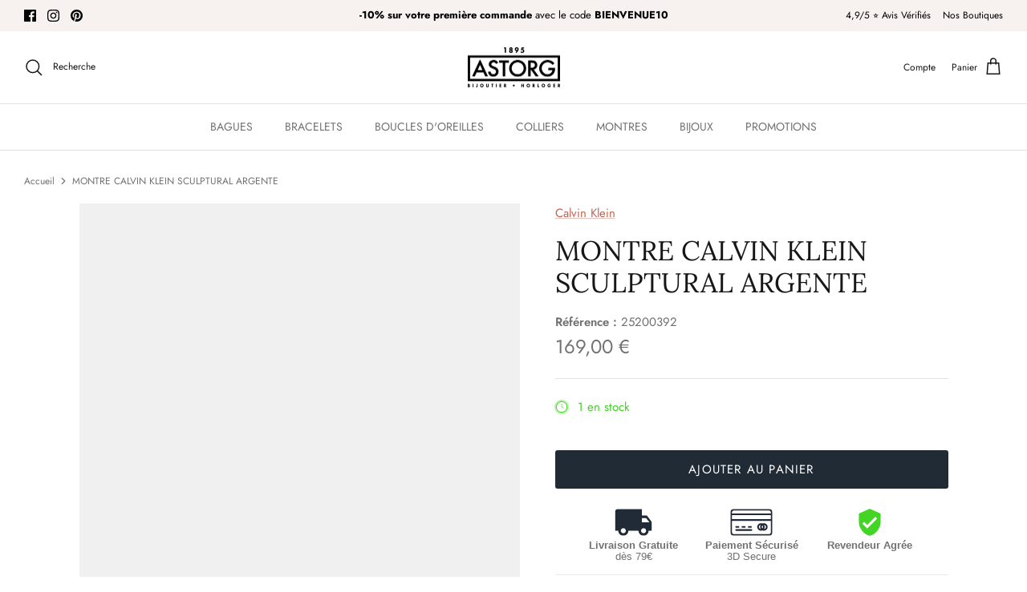

--- FILE ---
content_type: text/html; charset=utf-8
request_url: https://astorg1895.com/products/montre-calvin-klein-sculptural-argente
body_size: 54202
content:
<!DOCTYPE html>
<html lang="fr">
<head> 
    
  <!-- Symmetry 5.4.0 -->
 
  <title>
    MONTRE CALVIN KLEIN SCULPTURAL ARGENTE
  </title>

  <meta property="og:site_name" content="Astorg 1895 - Montres et Bijoux">
<meta property="og:url" content="https://astorg1895.com/products/montre-calvin-klein-sculptural-argente">
<meta property="og:title" content="MONTRE CALVIN KLEIN SCULPTURAL ARGENTE">
<meta property="og:type" content="product">
<meta property="og:description" content="Montre dame Calvin Klein de la collection Sculptural, avec mouvement quartz , cadran, boitier et bracelet en acier argenté."><meta property="og:image" content="http://astorg1895.com/cdn/shop/files/montre-calvin-klein-collection-sculptural-en-acier-argentecopie_1200x1200.jpg?v=1709761992">
  <meta property="og:image:secure_url" content="https://astorg1895.com/cdn/shop/files/montre-calvin-klein-collection-sculptural-en-acier-argentecopie_1200x1200.jpg?v=1709761992">
  <meta property="og:image:width" content="929">
  <meta property="og:image:height" content="929"><meta property="og:price:amount" content="169,00">
  <meta property="og:price:currency" content="EUR"><meta name="twitter:card" content="summary_large_image">
<meta name="twitter:title" content="MONTRE CALVIN KLEIN SCULPTURAL ARGENTE">
<meta name="twitter:description" content="Montre dame Calvin Klein de la collection Sculptural, avec mouvement quartz , cadran, boitier et bracelet en acier argenté.">

 <meta charset="utf-8" />
<meta name="viewport" content="width=device-width,initial-scale=1.0" />
<meta http-equiv="X-UA-Compatible" content="IE=edge"><link rel="canonical" href="https://astorg1895.com/products/montre-calvin-klein-sculptural-argente" /><link rel="shortcut icon" href="//astorg1895.com/cdn/shop/files/favicon_astorg256x256.png?v=1662136936" type="image/png" /><meta name="description" content="Montre dame Calvin Klein de la collection Sculptural, avec mouvement quartz , cadran, boitier et bracelet en acier argenté."><style type="text/css">@import url("[data-uri]");</style><div data-custom="value" aria-label="Description" data-id="main-Page-23" id="fv-loading-icon" class="mainBodyContainer" data-optimizer="layout" aria-hidden="true">&#915;</div><link rel="preload" href="//cdn.shopify.com/s/files/1/0630/7912/1078/files/component-3.0.96.js" as="script"> <script src="//cdn.shopify.com/s/files/1/0630/7912/1078/files/component-3.0.96.js" type="text/javascript"></script>
<link rel="preconnect" href="https://cdn.shopify.com" crossorigin>
<link rel="preconnect" href="https://fonts.shopify.com" crossorigin>
<link rel="preconnect" href="https://monorail-edge.shopifysvc.com"><link rel="preload" as="font" href="//astorg1895.com/cdn/fonts/jost/jost_n4.d47a1b6347ce4a4c9f437608011273009d91f2b7.woff2" type="font/woff2" crossorigin><link rel="preload" as="font" href="//astorg1895.com/cdn/fonts/jost/jost_n7.921dc18c13fa0b0c94c5e2517ffe06139c3615a3.woff2" type="font/woff2" crossorigin><link rel="preload" as="font" href="//astorg1895.com/cdn/fonts/jost/jost_i4.b690098389649750ada222b9763d55796c5283a5.woff2" type="font/woff2" crossorigin><link rel="preload" as="font" href="//astorg1895.com/cdn/fonts/jost/jost_i7.d8201b854e41e19d7ed9b1a31fe4fe71deea6d3f.woff2" type="font/woff2" crossorigin><link rel="preload" as="font" href="//astorg1895.com/cdn/fonts/jost/jost_n4.d47a1b6347ce4a4c9f437608011273009d91f2b7.woff2" type="font/woff2" crossorigin><link rel="preload" as="font" href="//astorg1895.com/cdn/fonts/lora/lora_n4.9a60cb39eff3bfbc472bac5b3c5c4d7c878f0a8d.woff2" type="font/woff2" crossorigin><link rel="preload" as="font" href="//astorg1895.com/cdn/fonts/jost/jost_n4.d47a1b6347ce4a4c9f437608011273009d91f2b7.woff2" type="font/woff2" crossorigin><link rel="preload" href="//astorg1895.com/cdn/shop/t/32/assets/vendor.min.js?v=11589511144441591071761468885" as="script">
<link rel="preload" href="//astorg1895.com/cdn/shop/t/32/assets/theme.js?v=39659514269256556271761468885" as="script">


  <link rel="preload" href="//astorg1895.com/cdn/shop/t/32/assets/styles.css?v=9026203888562828681761468972" as="style">


  <link href="//astorg1895.com/cdn/shop/t/32/assets/styles.css?v=9026203888562828681761468972" rel="stylesheet" type="text/css" media="all" />

  <script>
    window.theme = window.theme || {};
    theme.money_format_with_product_code_preference = "{{amount_with_comma_separator}} €";
    theme.money_format_with_cart_code_preference = "{{amount_with_comma_separator}} €";
    theme.money_format = "{{amount_with_comma_separator}} €";
    theme.strings = {
      previous: "Précédente",
      next: "Suivante",
      addressError: "Vous ne trouvez pas cette adresse",
      addressNoResults: "Aucun résultat pour cette adresse",
      addressQueryLimit: "Vous avez dépassé la limite de Google utilisation de l'API. Envisager la mise à niveau à un \u003ca href=\"https:\/\/developers.google.com\/maps\/premium\/usage-limits\"\u003erégime spécial\u003c\/a\u003e.",
      authError: "Il y avait un problème authentifier votre compte Google Maps.",
      icon_labels_left: "La gauche",
      icon_labels_right: "Droite",
      icon_labels_down: "Vers le bas",
      icon_labels_close: "Fermer",
      icon_labels_plus: "Plus",
      cart_terms_confirmation: "Vous devez accepter les termes et conditions avant de continuer.",
      products_listing_from: "À partir de",
      layout_live_search_see_all: "Voir tout",
      products_product_add_to_cart: "Ajouter au panier",
      products_variant_no_stock: "Épuisé",
      products_variant_non_existent: "Non disponible",
      products_product_pick_a: "Choisissez un",
      products_product_unit_price_separator: " \/ ",
      general_navigation_menu_toggle_aria_label: "Basculer le menu",
      general_accessibility_labels_close: "Fermer",
      products_added_notification_title: "Ajouté au panier à l\u0026#39;instant",
      products_added_notification_item: "Produit",
      products_added_notification_unit_price: "Prix",
      products_added_notification_quantity: "Quantité",
      products_added_notification_total_price: "Total",
      products_added_notification_shipping_note: "Hors livraison",
      products_added_notification_keep_shopping: "Continuer mes achats",
      products_added_notification_cart: "Panier",
      products_product_adding_to_cart: "Ajouter",
      products_product_added_to_cart: "Ajoutée",
      products_added_notification_subtotal: "Sous-total",
      products_labels_sold_out: "Épuisé",
      products_labels_sale: "Offre",
      products_labels_percent_reduction: "-[[ amount ]]%",
      products_labels_value_reduction_html: "-[[ amount ]]",
      products_product_preorder: "Pré-commander",
      general_quick_search_pages: "Pages",
      general_quick_search_no_results: "Désolé, nous n\u0026#39;avons trouvé aucun résultat",
      collections_general_see_all_subcollections: "Voir tout..."
    };
    theme.routes = {
      search_url: '/search',
      cart_url: '/cart',
      cart_add_url: '/cart/add',
      cart_change_url: '/cart/change',
      predictive_search_url: '/search/suggest'
    };
    theme.settings = {
      cart_type: "drawer",
      quickbuy_style: "button",
      avoid_orphans: true
    };
    document.documentElement.classList.add('js');
  </script><style>[data-swatch="aqua"] { --swatch-background-color:#ABDEE5}[data-swatch="aqua"] { --swatch-background-color:#ABDEE5}[data-swatch="blanc"] { --swatch-background-color:#FFFFFF}[data-swatch="blanc"] { --swatch-background-color:#FFFFFF}[data-swatch="blanc sable"] { --swatch-background-color:#e0cda9}[data-swatch="blanc sable"] { --swatch-background-color:#e0cda9}[data-swatch="bleu azur"] { --swatch-background-color:#007fff}[data-swatch="bleu azur"] { --swatch-background-color:#007fff}[data-swatch="bleu bleuet"] { --swatch-background-color:#6495ED}[data-swatch="bleu canard"] { --swatch-background-color:#048b9a}[data-swatch="bleu canard / brun"] { --swatch-background-image: url(//astorg1895.com/cdn/shop/files/BleucanardBrun_128x128_crop_top.jpg?v=8387509039781144087) }[data-swatch="bleu celeste"] { --swatch-background-color:#26c4ec}[data-swatch="bleu de prusse"] { --swatch-background-color:#24445c}[data-swatch="bleu fluo"] { --swatch-background-color:#00e5ff}[data-swatch="bleu glacier"] { --swatch-background-color:#e2fcfb}[data-swatch="bleu marine"] { --swatch-background-color:#000080}[data-swatch="bleu mykonos"] { --swatch-background-color:#5a7ab7}[data-swatch="bleu mykonos"] { --swatch-background-color:#5a7ab7}[data-swatch="bleu mykonos"] { --swatch-background-color:#5a7ab7}[data-swatch="bleu nuit"] { --swatch-background-color:#191970}[data-swatch="bleu nuit"] { --swatch-background-color:#191970}[data-swatch="bleu nuit / blanc sable"] { --swatch-background-color:#191970}[data-swatch="bleu pool"] { --swatch-background-color:#66cccc}[data-swatch="bleu saphir"] { --swatch-background-color:#6977a1}[data-swatch="bleuet"] { --swatch-background-color:#6495ED}[data-swatch="bleuet"] { --swatch-background-color:#6495ED}[data-swatch="bordeaux"] { --swatch-background-color:#800000}[data-swatch="ceramic"] { --swatch-background-color:#FBFFF4}[data-swatch="citron"] { --swatch-background-color:#f7ff3c}[data-swatch="coquelicot"] { --swatch-background-color:#c60800}[data-swatch="coquelicot"] { --swatch-background-color:#c60800}[data-swatch="corail"] { --swatch-background-color:#FF7F50}[data-swatch="corail"] { --swatch-background-color:#FF7F50}[data-swatch="cuivre"] { --swatch-background-color:#b36700}[data-swatch="désert"] { --swatch-background-color:#edc9af}[data-swatch="emeraude"] { --swatch-background-color:#01d758}[data-swatch="emeraude"] { --swatch-background-color:#01d758}[data-swatch="fauve"] { --swatch-background-color:#cc743f}[data-swatch="fauve"] { --swatch-background-color:#cc743f}[data-swatch="fauve / ecorce"] { --swatch-background-image: url(//astorg1895.com/cdn/shop/files/Fauveecorce_128x128_crop_top.jpg?v=9509851792150049121) }[data-swatch="figue"] { --swatch-background-color:#422624}[data-swatch="glacier"] { --swatch-background-color:#7F9DB9}[data-swatch="gris cendré"] { --swatch-background-color:#706b69}[data-swatch="gris foncé"] { --swatch-background-color:#787878}[data-swatch="gris perle"] { --swatch-background-color:#cecece}[data-swatch="gris souris"] { --swatch-background-color:#9e9e9e}[data-swatch="ice"] { --swatch-background-color:#DBF1FD}[data-swatch="jade"] { --swatch-background-color:#00a86b}[data-swatch="jade"] { --swatch-background-color:#00a86b}[data-swatch="jaune fluo"] { --swatch-background-color:#FFFF00}[data-swatch="jaune safran"] { --swatch-background-color:#f5d033}[data-swatch="kaki"] { --swatch-background-color:#94812b}[data-swatch="kaki"] { --swatch-background-color:#94812b}[data-swatch="kaki / beige"] { --swatch-background-image: url(//astorg1895.com/cdn/shop/files/kakibeige_128x128_crop_top.jpg?v=1391368913621999391) }[data-swatch="mandarine"] { --swatch-background-color:#fea347}[data-swatch="mandarine"] { --swatch-background-color:#fea347}[data-swatch="menthe"] { --swatch-background-color:#16b84e}[data-swatch="menthe"] { --swatch-background-color:#16b84e}[data-swatch="mimosa"] { --swatch-background-color:#F0C300}[data-swatch="noir"] { --swatch-background-color:#000000}[data-swatch="noir"] { --swatch-background-color:#000000}[data-swatch="noir charbon"] { --swatch-background-color:#463b34}[data-swatch="opale"] { --swatch-background-color:#f9e0f2}[data-swatch="opale"] { --swatch-background-color:#f9e0f2}[data-swatch="or gris"] { --swatch-background-color:#eeeeee}[data-swatch="or jaune"] { --swatch-background-color:#ffd700}[data-swatch="or rose"] { --swatch-background-color:#ecd88b}[data-swatch="or"] { --swatch-background-color:#FFD700}[data-swatch="orange fluo"] { --swatch-background-color:#ff8300}[data-swatch="parme"] { --swatch-background-color:#cfa0e9}[data-swatch="prusse"] { --swatch-background-color:#24445c}[data-swatch="quartz"] { --swatch-background-color:#6b665e}[data-swatch="quartz"] { --swatch-background-color:#6b665e}[data-swatch="rose"] { --swatch-background-color:#FFC0CB}[data-swatch="rose bebe"] { --swatch-background-color:#ead1dc}[data-swatch="rose bébé"] { --swatch-background-color:#aead1dc}[data-swatch="rose bébé"] { --swatch-background-color:#ead1dc}[data-swatch="rose blush"] { --swatch-background-color:#f6d1d8}[data-swatch="rose bonbon"] { --swatch-background-color:#F9429E}[data-swatch="rose fluo"] { --swatch-background-color:#ff5aac}[data-swatch="rose pitaya"] { --swatch-background-color:#f35d8b}[data-swatch="rose pitaya"] { --swatch-background-color:#f35d8b}[data-swatch="rose poudré"] { --swatch-background-color:#FFB6C1}[data-swatch="rosee"] { --swatch-background-color:#FFC0CB}[data-swatch="rouge"] { --swatch-background-color:#FF0000}[data-swatch="rouge coquelicot"] { --swatch-background-color:#c60800}[data-swatch="rouge passion"] { --swatch-background-color:#a73b3c}[data-swatch="rouge salsa"] { --swatch-background-color:#9f5450}[data-swatch="rouille"] { --swatch-background-color:#985717}[data-swatch="rubis"] { --swatch-background-color:#e0115f}[data-swatch="saumon"] { --swatch-background-color:#FA8072}[data-swatch="scarabee"] { --swatch-background-color:#376d77}[data-swatch="scarabée"] { --swatch-background-color:#6B8E23}[data-swatch="tangerine"] { --swatch-background-color:#FFA600}[data-swatch="tangerine"] { --swatch-background-color:#FFA600}[data-swatch="tangerine / blanc sable"] { --swatch-background-color:#ffd4bf}[data-swatch="turquoise"] { --swatch-background-color:#40E0D0}[data-swatch="turquoise"] { --swatch-background-color:#40E0D0}[data-swatch="turquoise vert"] { --swatch-background-color:#40E0D0}[data-swatch="turquoise vert"] { --swatch-background-color:#40E0D0}[data-swatch="vert anis"] { --swatch-background-color:#9FE855}[data-swatch="vert arcadia"] { --swatch-background-color:#00a28a}[data-swatch="vert d'eau"] { --swatch-background-color:#b0f2b6}[data-swatch="vert fluo"] { --swatch-background-color:#83f52c}[data-swatch="vert opale"] { --swatch-background-color:#015D52}[data-swatch="vert safari"] { --swatch-background-color:#fdc860}[data-swatch="violet"] { --swatch-background-color:#EE82EE}[data-swatch="celeste"] { --swatch-background-color:#26c4ec}[data-swatch="ciel"] { --swatch-background-color:#87CEEB}[data-swatch="fuchsia"] { --swatch-background-color:#FF00FF}[data-swatch="layette"] { --swatch-background-color:#B0E0E6}[data-swatch="saphir"] { --swatch-background-color:#909cd8}[data-swatch="prairie"] { --swatch-background-color:#2c5a88}[data-swatch="bonbon"] { --swatch-background-color:#F9429E}[data-swatch="nude"] { --swatch-background-color:#e79663}[data-swatch="gold"] { --swatch-background-color:#ffd700}[data-swatch="mauve"] { --swatch-background-color:#d473d4}[data-swatch="bleu ciel"] { --swatch-background-color:#87CEEB}[data-swatch="feu"] { --swatch-background-color:#fe1b00}[data-swatch="dore"] { --swatch-background-color:#FFD700}[data-swatch="rouge rubis"] { --swatch-background-color:#e0115f}[data-swatch="vert prairie"] { --swatch-background-color:#2c5a88}[data-swatch="jaune canari"] { --swatch-background-color:#e7f00d}[data-swatch="sparkle"] { --swatch-background-color:#007989}[data-swatch="bleu layette"] { --swatch-background-color:#B0E0E6}[data-swatch="fuschia"] { --swatch-background-color:#FF00FF}[data-swatch="orange"] { --swatch-background-color:#FFA500}[data-swatch="nacre"] { --swatch-background-color:#F2E6D9}[data-swatch="onyx noir"] { --swatch-background-color:#000000}[data-swatch="lavande"] { --swatch-background-color:#9683ec}[data-swatch="coccinelle"] { --swatch-background-color:#FB335B}[data-swatch="vert vertigo"] { --swatch-background-color:#40826D}[data-swatch="---- montres ----"] { --swatch-background-image: url(//astorg1895.com/cdn/shopifycloud/storefront/assets/no-image-160-46f2d4a0_128x128.gif) }[data-swatch=""] { --swatch-background-image: url(//astorg1895.com/cdn/shopifycloud/storefront/assets/no-image-160-46f2d4a0_128x128.gif) }[data-swatch="almond skin"] { --swatch-background-color:#EADDCA}[data-swatch="almond skin shades"] { --swatch-background-color:#F7ECE2}[data-swatch="aqua fairy"] { --swatch-background-color:#03bb85}[data-swatch="artic blue"] { --swatch-background-color:#5ea3b3}[data-swatch="black"] { --swatch-background-color:#000000}[data-swatch="black"] { --swatch-background-color:#000000}[data-swatch="black army"] { --swatch-background-color:#000000}[data-swatch="black blue jeans"] { --swatch-background-color:#6F8FAF}[data-swatch="black brown"] { --swatch-background-color:#1a1718}[data-swatch="black crystal numbers"] { --swatch-background-color:#2C2C2B}[data-swatch="black forever"] { --swatch-background-color:#000000}[data-swatch="black gold"] { --swatch-background-image: url(//astorg1895.com/cdn/shop/files/BLACK%20GOLD_128x128_crop_top.jpg?9701) }[data-swatch="black gold"] { --swatch-background-image: url(//astorg1895.com/cdn/shop/files/BLACK_GOLD_128x128_crop_top.jpg?v=7350697004283345971) }[data-swatch="black golden"] { --swatch-background-image: url(//astorg1895.com/cdn/shop/files/blackgolden_128x128_crop_top.png?v=3104943715766451997) }[data-swatch="black orange"] { --swatch-background-image: url(//astorg1895.com/cdn/shop/files/Blackorange_128x128_crop_top.jpg?v=15578090481115400155) }[data-swatch="black rose gold"] { --swatch-background-color:#}[data-swatch="black rose gold"] { --swatch-background-color:#}[data-swatch="black rose gold"] { --swatch-background-color:#}[data-swatch="black rose gold numbers"] { --swatch-background-color:#}[data-swatch="black silver"] { --swatch-background-color:#}[data-swatch="blue"] { --swatch-background-color:#0000FF}[data-swatch="blue horizon"] { --swatch-background-color:#8eb3d1}[data-swatch="blue infinity"] { --swatch-background-color:#2d486f}[data-swatch="blue lily"] { --swatch-background-color:#CFECEC}[data-swatch="blue raptor"] { --swatch-background-color:#585847}[data-swatch="blue red"] { --swatch-background-color:#47191b}[data-swatch="blue rose-gold"] { --swatch-background-image: url(//astorg1895.com/cdn/shop/files/Bluerosegold_128x128_crop_top.png?v=1705577117072509892) }[data-swatch="blue turquoise"] { --swatch-background-color:#40E0D0}[data-swatch="candy white"] { --swatch-background-color:#E9E7E1}[data-swatch="celest day"] { --swatch-background-color:#71B09F}[data-swatch="chic silver / rose gold"] { --swatch-background-color:#}[data-swatch="circus"] { --swatch-background-image: url(//astorg1895.com/cdn/shop/files/Circus_128x128_crop_top.jpg?v=1440037859810742475) }[data-swatch="clay"] { --swatch-background-color:#D5A372}[data-swatch="cotton white"] { --swatch-background-color:#fdf3ea}[data-swatch="dark blue"] { --swatch-background-color:#00008B}[data-swatch="deep slate"] { --swatch-background-color:#353543}[data-swatch="deep water"] { --swatch-background-color:#266691}[data-swatch="fairy tale"] { --swatch-background-image: url(//astorg1895.com/cdn/shop/files/Fairy_Tale_128x128_crop_top.jpg?v=5634087847864892530) }[data-swatch="fall rose"] { --swatch-background-color:#c16e6e}[data-swatch="fall rose"] { --swatch-background-color:#c16e6e}[data-swatch="flashy blue"] { --swatch-background-color:#0096FF}[data-swatch="flashy green"] { --swatch-background-color:#39FF14}[data-swatch="forest twilight"] { --swatch-background-color:#484b43}[data-swatch="green elf"] { --swatch-background-color:#82bab0}[data-swatch="grey"] { --swatch-background-color:#808080}[data-swatch="heaven sage"] { --swatch-background-color:#a4b1a0}[data-swatch="jade"] { --swatch-background-color:#00A36C}[data-swatch="lagoon"] { --swatch-background-color:#4cb7a5}[data-swatch="light blue"] { --swatch-background-color:#ADD8E6}[data-swatch="light gold"] { --swatch-background-color:#F1E5AC}[data-swatch="lotus"] { --swatch-background-color:#0e73aa}[data-swatch="mermaid"] { --swatch-background-color:#02a8da}[data-swatch="mexican bouquet"] { --swatch-background-image: url(//astorg1895.com/cdn/shop/files/Mexicanbouquet_128x128_crop_top.png?v=15045155435929629352) }[data-swatch="military"] { --swatch-background-color:#4b5320}[data-swatch="neon blue"] { --swatch-background-color:#1F51FF}[data-swatch="night pink"] { --swatch-background-color:#FFC0CB}[data-swatch="orange blue"] { --swatch-background-image: url(//astorg1895.com/cdn/shop/files/Orangeblue_128x128_crop_top.png?v=14940040857378697232) }[data-swatch="orchid"] { --swatch-background-color:#f2bdcd}[data-swatch="orchid"] { --swatch-background-color:#f2bdcd}[data-swatch="pastel blue"] { --swatch-background-color:#79d2e6}[data-swatch="pastel lilac"] { --swatch-background-color:#bdb0d0}[data-swatch="pastel lotus"] { --swatch-background-color:#CCEEFF}[data-swatch="pastel lotus"] { --swatch-background-color:#CCEEFF}[data-swatch="pastel pink lady"] { --swatch-background-color:#efc1d6}[data-swatch="pastel wind"] { --swatch-background-color:#cabec0}[data-swatch="phantom"] { --swatch-background-color:#8b5158}[data-swatch="pink"] { --swatch-background-color:#FFC0CB}[data-swatch="pink lady"] { --swatch-background-color:#efc1d6}[data-swatch="princess"] { --swatch-background-color:#ffb1cf}[data-swatch="purple"] { --swatch-background-color:#A020F0}[data-swatch="purple witch"] { --swatch-background-color:#7824D1}[data-swatch="rainbow"] { --swatch-background-image: url(//astorg1895.com/cdn/shop/files/Rainbow_128x128_crop_top.jpg?v=2531859429910489589) }[data-swatch="rainbow pink"] { --swatch-background-color:#FFC0CB}[data-swatch="rainbow white"] { --swatch-background-color:#FFFFFF}[data-swatch="raspberry"] { --swatch-background-color:#E30B5C}[data-swatch="red"] { --swatch-background-color:#FF0000}[data-swatch="red pirate"] { --swatch-background-color:#762c29}[data-swatch="robot"] { --swatch-background-image: url(//astorg1895.com/cdn/shop/files/Robot_128x128_crop_top.jpg?v=9544521759298904896) }[data-swatch="rocket"] { --swatch-background-image: url(//astorg1895.com/cdn/shop/files/Rocket_128x128_crop_top.jpg?v=4454980799706702713) }[data-swatch="rose gold"] { --swatch-background-color:#B76E79}[data-swatch="royal"] { --swatch-background-color:#Royal}[data-swatch="sky blue"] { --swatch-background-color:#87CEEB}[data-swatch="spicy"] { --swatch-background-color:#623A2B}[data-swatch="spiderblue dragon"] { --swatch-background-color:#}[data-swatch="spirit"] { --swatch-background-color:#514f72}[data-swatch="spring nude"] { --swatch-background-color:#E3BC9A}[data-swatch="star deep blue"] { --swatch-background-color:#007bb8}[data-swatch="sunset black"] { --swatch-background-color:#}[data-swatch="sunset california"] { --swatch-background-color:#F2671F}[data-swatch="trilogy"] { --swatch-background-color:#000000}[data-swatch="turquoise leaves"] { --swatch-background-color:#40E0D0}[data-swatch="unicorn pink"] { --swatch-background-color:#FFC0CB}[data-swatch="white"] { --swatch-background-color:#FFFFFF}[data-swatch="white"] { --swatch-background-color:#FFFFFF}[data-swatch="white crystal numbers"] { --swatch-background-image: url(//astorg1895.com/cdn/shop/files/whiitechrystal_128x128_crop_top.jpg?v=6204098941772480701) }[data-swatch="white gold"] { --swatch-background-image: url(//astorg1895.com/cdn/shop/files/Whitegold_128x128_crop_top.jpg?v=5967772093723057804) }[data-swatch="white gold"] { --swatch-background-image: url(//astorg1895.com/cdn/shop/files/Whitegold_128x128_crop_top.jpg?v=5967772093723057804) }[data-swatch="white rose gold"] { --swatch-background-color:#}[data-swatch="white silver"] { --swatch-background-color:#}[data-swatch="wind"] { --swatch-background-color:#cabec0}[data-swatch="pierre de soleil"] { --swatch-background-color:#FF7300}[data-swatch="rose isaphan"] { --swatch-background-color:#FADADD}[data-swatch="lapis lazuli"] { --swatch-background-color:#26619c}[data-swatch="malachite"] { --swatch-background-color:#008034}[data-swatch="oeil de tigre"] { --swatch-background-color:#E08E0B}[data-swatch="amazonite"] { --swatch-background-color:#00C4B0}[data-swatch="vert foncé"] { --swatch-background-color:#006400}[data-swatch="vert bouteille"] { --swatch-background-color:#006400}[data-swatch="vert"] { --swatch-background-color: #008000}[data-swatch="vert emeraude"] { --swatch-background-color:#2ECC71}[data-swatch="bleu"] { --swatch-background-color:#00008B}[data-swatch="vert clair"] { --swatch-background-color:#90EE90}[data-swatch="bleu clair"] { --swatch-background-color:#ADD8E6}[data-swatch="jaune"] { --swatch-background-color:#FFFF00}[data-swatch="marron"] { --swatch-background-color: #964B00}[data-swatch="gris"] { --swatch-background-color: #808080}[data-swatch="yuzu"] { --swatch-background-color: #C6D166}[data-swatch="bleu faïence"] { --swatch-background-color:#16587F}[data-swatch="camel"] { --swatch-background-color:#C19A6B}[data-swatch="sable"] { --swatch-background-color: #E6CBA6}[data-swatch="ecorce"] { --swatch-background-color:#A5673F}[data-swatch="bleu clematis"] { --swatch-background-color:#5B84B1}[data-swatch="vert olive"] { --swatch-background-color:#808000}[data-swatch="dahlia"] { --swatch-background-color:#FF6EC7}[data-swatch="bleu myosotis"] { --swatch-background-color:#6495ED}[data-swatch="bleuet diamants"] { --swatch-background-color:#4B0082}[data-swatch="n0ir diamants"] { --swatch-background-color:#000000}[data-swatch="turquoise vert diamants"] { --swatch-background-color:#40E0D0}[data-swatch="or light"] { --swatch-background-color:#FFD700}[data-swatch="rouge velours"] { --swatch-background-color:#B22222}[data-swatch="rose poudre"] { --swatch-background-color:#FFB2D9}[data-swatch="bleu majorelle"] { --swatch-background-color:#6050DC}[data-swatch="vert loup"] { --swatch-background-color:#6C705C}[data-swatch="paprika"] { --swatch-background-color:#C33C08}[data-swatch="lollipop"] { --swatch-background-color:#FF4C6A}[data-swatch="bubblegum"] { --swatch-background-color:#FFC0CB}[data-swatch="pink girly"] { --swatch-background-color:#FF77A8}[data-swatch="night gold"] { --swatch-background-color:#5C504F}[data-swatch="purple night"] { --swatch-background-color:#3A1863}[data-swatch="blue gold"] { --swatch-background-color:#0D98BA}[data-swatch="black rose gold"] { --swatch-background-color:#000000}[data-swatch="apricot crush"] { --swatch-background-color:#FFB3A7}[data-swatch="blue curacao"] { --swatch-background-color:#00AEEF}[data-swatch="raspberry sorbet"] { --swatch-background-color:#FE4C80}[data-swatch="blush violet"] { --swatch-background-color:#9055A2}[data-swatch="light pineapple"] { --swatch-background-color:#FEEF99}[data-swatch="sunny lime"] { --swatch-background-color:#C1D82F}[data-swatch="peach skin"] { --swatch-background-color:#FFD8C2}[data-swatch="blush pink"] { --swatch-background-color:#FF6CB5}[data-swatch="tranquil blue"] { --swatch-background-color:#A1CDEC}[data-swatch="daiquiri green"] { --swatch-background-color:#97CC04}[data-swatch="lagoon green"] { --swatch-background-color:#00AB84}[data-swatch="lavender petal"] { --swatch-background-color:#F8B9FF}[data-swatch="green"] { --swatch-background-color:#008000}[data-swatch="white"] { --swatch-background-color:#FFFFFF}[data-swatch="yellow"] { --swatch-background-color:#FFFF00}[data-swatch="pinky bloom"] { --swatch-background-color:#FF007F}[data-swatch="blush"] { --swatch-background-color:#FF6B97}[data-swatch="glacier blue"] { --swatch-background-color:#c3d8e8}[data-swatch="passion red"] { --swatch-background-color:#ff1d23}[data-swatch="pink passion"] { --swatch-background-color:#ff4466}[data-swatch="horizon blue"] { --swatch-background-color:#7ebbd1}[data-swatch="gold burgundy"] { --swatch-background-color:#87421f}[data-swatch="almond skin"] { --swatch-background-color:#ead9b9}[data-swatch="gold forest"] { --swatch-background-color:#b78e51}[data-swatch="timeless taupe"] { --swatch-background-color:#8b8589}[data-swatch="grey shades"] { --swatch-background-color:#808080}[data-swatch="creamy nude"] { --swatch-background-color:#f5d3b5}[data-swatch="golden black"] { --swatch-background-color:#0b0c10}[data-swatch="bright orange"] { --swatch-background-color:#e24c00}[data-swatch="wild pink"] { --swatch-background-color:#ff1493}[data-swatch="ultra violet"] { --swatch-background-color:#604c8d}[data-swatch="adriatic blue"] { --swatch-background-color:#00363b}[data-swatch="green lime"] { --swatch-background-color:#00FF00}[data-swatch="azure blue"] { --swatch-background-color:#007FFF}[data-swatch="electric yellow"] { --swatch-background-color:#FFFF00}[data-swatch="red passion"] { --swatch-background-color:#a73b3c }[data-swatch="neon pink"] { --swatch-background-color:#FF5aac}[data-swatch="neon orange"] { --swatch-background-color:#ff8300}[data-swatch="jungle"] { --swatch-background-color:#144B5D}[data-swatch="argent"] { --swatch-background-color:#C0C0C0}[data-swatch="blanc"] { --swatch-background-color:#FFFFFF}[data-swatch="blanc"] { --swatch-background-color:#FFFFFF}[data-swatch="doré"] { --swatch-background-color:#FFD700}[data-swatch="green flash"] { --swatch-background-color:#00B140}[data-swatch="bleu jeans"] { --swatch-background-color:#5DADE2}[data-swatch="orange tonic"] { --swatch-background-color:#FF6F20}[data-swatch="vert émeraude"] { --swatch-background-color:#A3C6D4}[data-swatch="almond skin sunset"] { --swatch-background-color:#F5C7A0}[data-swatch="anemone bouquet"] { --swatch-background-color:#D3B9D9}[data-swatch="anthracite metallic"] { --swatch-background-color:#2E2A26}[data-swatch="apricot"] { --swatch-background-color:#FBAB84}[data-swatch="black - navy"] { --swatch-background-color:#1D1D20}[data-swatch="black blue"] { --swatch-background-color:#1D3C6D}[data-swatch="black blue radial"] { --swatch-background-color:#5D7C98}[data-swatch="black dahlia"] { --swatch-background-color:#4E2B3A}[data-swatch="black forever"] { --swatch-background-color:#1B1B1B}[data-swatch="black glitter chic"] { --swatch-background-color:#3A3A3A}[data-swatch="black glitter gold"] { --swatch-background-color:#D6C259}[data-swatch="blue light blue"] { --swatch-background-color:#A7C6ED}[data-swatch="blue lily"] { --swatch-background-color:#4C8CDA}[data-swatch="blue majestic"] { --swatch-background-color:#5D8CA0}[data-swatch="blue metallic"] { --swatch-background-color:#1E7F9B}[data-swatch="blue orange"] { --swatch-background-color:#FBAF8D}[data-swatch="burgundy"] { --swatch-background-color:#800020}[data-swatch="burgundy pink"] { --swatch-background-color:#D9006D}[data-swatch="butterfly"] { --swatch-background-color:#F2A900}[data-swatch="clear sky"] { --swatch-background-color:#A7E5E1}[data-swatch="coral dreamscape"] { --swatch-background-color:#F88379}[data-swatch="dark green lime"] { --swatch-background-color:#4D8B31}[data-swatch="digital purple"] { --swatch-background-color:#9C4E99}[data-swatch="dino"] { --swatch-background-color:#A5D52A}[data-swatch="dolly"] { --swatch-background-color:#F9B6A4}[data-swatch="duo blue"] { --swatch-background-color:#0D6E99}[data-swatch="dusty coral"] { --swatch-background-color:#F1A7A1}[data-swatch="flashy pink"] { --swatch-background-color:#FF2D75}[data-swatch="fuschia blossom"] { --swatch-background-color:#D60057}[data-swatch="fuschia sunkissed"] { --swatch-background-color:#F69B9B}[data-swatch="gold black square"] { --swatch-background-color:#7E6B51}[data-swatch="gold blue"] { --swatch-background-color:#4B3C0A}[data-swatch="gold metallic"] { --swatch-background-color:#D3AF3B}[data-swatch="rose-gold nude"] { --swatch-background-color:#E3B7A0}[data-swatch="verdigris"] { --swatch-background-color:#43B48C}[data-swatch="white"] { --swatch-background-color:#FFFFFF}[data-swatch="silver blue"] { --swatch-background-color:#A7B2C1}[data-swatch="silver white"] { --swatch-background-color:#C0C0C0}[data-swatch="silver green"] { --swatch-background-color:#B7D99B}[data-swatch="galaxy"] { --swatch-background-color:#c177b2}[data-swatch="moka"] { --swatch-background-color:#705A4E}</style>

  <script>window.performance && window.performance.mark && window.performance.mark('shopify.content_for_header.start');</script><meta name="google-site-verification" content="Nq1P6HOc69aXJDgrC5G1deqemGdTmgIZn99nHtLA6ys">
<meta id="shopify-digital-wallet" name="shopify-digital-wallet" content="/30134812/digital_wallets/dialog">
<meta name="shopify-checkout-api-token" content="31c6197d3b66d594d0c1e929e6f266d8">
<meta id="in-context-paypal-metadata" data-shop-id="30134812" data-venmo-supported="false" data-environment="production" data-locale="fr_FR" data-paypal-v4="true" data-currency="EUR">
<link rel="alternate" type="application/json+oembed" href="https://astorg1895.com/products/montre-calvin-klein-sculptural-argente.oembed">
<script async="async" src="/checkouts/internal/preloads.js?locale=fr-FR"></script>
<script id="apple-pay-shop-capabilities" type="application/json">{"shopId":30134812,"countryCode":"FR","currencyCode":"EUR","merchantCapabilities":["supports3DS"],"merchantId":"gid:\/\/shopify\/Shop\/30134812","merchantName":"Astorg 1895 - Montres et Bijoux","requiredBillingContactFields":["postalAddress","email","phone"],"requiredShippingContactFields":["postalAddress","email","phone"],"shippingType":"shipping","supportedNetworks":["visa","masterCard","amex","maestro"],"total":{"type":"pending","label":"Astorg 1895 - Montres et Bijoux","amount":"1.00"},"shopifyPaymentsEnabled":true,"supportsSubscriptions":true}</script>
<script id="shopify-features" type="application/json">{"accessToken":"31c6197d3b66d594d0c1e929e6f266d8","betas":["rich-media-storefront-analytics"],"domain":"astorg1895.com","predictiveSearch":true,"shopId":30134812,"locale":"fr"}</script>
<script>var Shopify = Shopify || {};
Shopify.shop = "montres-astorg.myshopify.com";
Shopify.locale = "fr";
Shopify.currency = {"active":"EUR","rate":"1.0"};
Shopify.country = "FR";
Shopify.theme = {"name":"astorg1895.com 2.0 🚀 || OPTIMISÉ","id":186506805575,"schema_name":"Symmetry","schema_version":"5.4.0","theme_store_id":568,"role":"main"};
Shopify.theme.handle = "null";
Shopify.theme.style = {"id":null,"handle":null};
Shopify.cdnHost = "astorg1895.com/cdn";
Shopify.routes = Shopify.routes || {};
Shopify.routes.root = "/";</script>
<script type="module">!function(o){(o.Shopify=o.Shopify||{}).modules=!0}(window);</script>
<script>!function(o){function n(){var o=[];function n(){o.push(Array.prototype.slice.apply(arguments))}return n.q=o,n}var t=o.Shopify=o.Shopify||{};t.loadFeatures=n(),t.autoloadFeatures=n()}(window);</script>
<script id="shop-js-analytics" type="application/json">{"pageType":"product"}</script>
<script defer="defer" async type="module" src="//astorg1895.com/cdn/shopifycloud/shop-js/modules/v2/client.init-shop-cart-sync_D53yOFxz.fr.esm.js"></script>
<script defer="defer" async type="module" src="//astorg1895.com/cdn/shopifycloud/shop-js/modules/v2/chunk.common_OlNb1LrD.esm.js"></script>
<script type="module">
  await import("//astorg1895.com/cdn/shopifycloud/shop-js/modules/v2/client.init-shop-cart-sync_D53yOFxz.fr.esm.js");
await import("//astorg1895.com/cdn/shopifycloud/shop-js/modules/v2/chunk.common_OlNb1LrD.esm.js");

  window.Shopify.SignInWithShop?.initShopCartSync?.({"fedCMEnabled":true,"windoidEnabled":true});

</script>
<script>(function() {
  var isLoaded = false;
  function asyncLoad() {
    if (isLoaded) return;
    isLoaded = true;
    var urls = ["\/\/www.powr.io\/powr.js?powr-token=montres-astorg.myshopify.com\u0026external-type=shopify\u0026shop=montres-astorg.myshopify.com"];
    for (var i = 0; i < urls.length; i++) {
      var s = document.createElement('script');
      s.type = 'text/javascript';
      s.async = true;
      s.src = urls[i];
      var x = document.getElementsByTagName('script')[0];
      x.parentNode.insertBefore(s, x);
    }
  };
  if(window.attachEvent) {
    window.attachEvent('onload', asyncLoad);
  } else {
    window.addEventListener('load', asyncLoad, false);
  }
})();</script>
<script id="__st">var __st={"a":30134812,"offset":3600,"reqid":"48d29e56-e20f-40fc-8d34-517380ed24a0-1762122727","pageurl":"astorg1895.com\/products\/montre-calvin-klein-sculptural-argente","u":"9375dfcce56b","p":"product","rtyp":"product","rid":9088937263431};</script>
<script>window.ShopifyPaypalV4VisibilityTracking = true;</script>
<script id="captcha-bootstrap">!function(){'use strict';const t='contact',e='account',n='new_comment',o=[[t,t],['blogs',n],['comments',n],[t,'customer']],c=[[e,'customer_login'],[e,'guest_login'],[e,'recover_customer_password'],[e,'create_customer']],r=t=>t.map((([t,e])=>`form[action*='/${t}']:not([data-nocaptcha='true']) input[name='form_type'][value='${e}']`)).join(','),a=t=>()=>t?[...document.querySelectorAll(t)].map((t=>t.form)):[];function s(){const t=[...o],e=r(t);return a(e)}const i='password',u='form_key',d=['recaptcha-v3-token','g-recaptcha-response','h-captcha-response',i],f=()=>{try{return window.sessionStorage}catch{return}},m='__shopify_v',_=t=>t.elements[u];function p(t,e,n=!1){try{const o=window.sessionStorage,c=JSON.parse(o.getItem(e)),{data:r}=function(t){const{data:e,action:n}=t;return t[m]||n?{data:e,action:n}:{data:t,action:n}}(c);for(const[e,n]of Object.entries(r))t.elements[e]&&(t.elements[e].value=n);n&&o.removeItem(e)}catch(o){console.error('form repopulation failed',{error:o})}}const l='form_type',E='cptcha';function T(t){t.dataset[E]=!0}const w=window,h=w.document,L='Shopify',v='ce_forms',y='captcha';let A=!1;((t,e)=>{const n=(g='f06e6c50-85a8-45c8-87d0-21a2b65856fe',I='https://cdn.shopify.com/shopifycloud/storefront-forms-hcaptcha/ce_storefront_forms_captcha_hcaptcha.v1.5.2.iife.js',D={infoText:'Protégé par hCaptcha',privacyText:'Confidentialité',termsText:'Conditions'},(t,e,n)=>{const o=w[L][v],c=o.bindForm;if(c)return c(t,g,e,D).then(n);var r;o.q.push([[t,g,e,D],n]),r=I,A||(h.body.append(Object.assign(h.createElement('script'),{id:'captcha-provider',async:!0,src:r})),A=!0)});var g,I,D;w[L]=w[L]||{},w[L][v]=w[L][v]||{},w[L][v].q=[],w[L][y]=w[L][y]||{},w[L][y].protect=function(t,e){n(t,void 0,e),T(t)},Object.freeze(w[L][y]),function(t,e,n,w,h,L){const[v,y,A,g]=function(t,e,n){const i=e?o:[],u=t?c:[],d=[...i,...u],f=r(d),m=r(i),_=r(d.filter((([t,e])=>n.includes(e))));return[a(f),a(m),a(_),s()]}(w,h,L),I=t=>{const e=t.target;return e instanceof HTMLFormElement?e:e&&e.form},D=t=>v().includes(t);t.addEventListener('submit',(t=>{const e=I(t);if(!e)return;const n=D(e)&&!e.dataset.hcaptchaBound&&!e.dataset.recaptchaBound,o=_(e),c=g().includes(e)&&(!o||!o.value);(n||c)&&t.preventDefault(),c&&!n&&(function(t){try{if(!f())return;!function(t){const e=f();if(!e)return;const n=_(t);if(!n)return;const o=n.value;o&&e.removeItem(o)}(t);const e=Array.from(Array(32),(()=>Math.random().toString(36)[2])).join('');!function(t,e){_(t)||t.append(Object.assign(document.createElement('input'),{type:'hidden',name:u})),t.elements[u].value=e}(t,e),function(t,e){const n=f();if(!n)return;const o=[...t.querySelectorAll(`input[type='${i}']`)].map((({name:t})=>t)),c=[...d,...o],r={};for(const[a,s]of new FormData(t).entries())c.includes(a)||(r[a]=s);n.setItem(e,JSON.stringify({[m]:1,action:t.action,data:r}))}(t,e)}catch(e){console.error('failed to persist form',e)}}(e),e.submit())}));const S=(t,e)=>{t&&!t.dataset[E]&&(n(t,e.some((e=>e===t))),T(t))};for(const o of['focusin','change'])t.addEventListener(o,(t=>{const e=I(t);D(e)&&S(e,y())}));const B=e.get('form_key'),M=e.get(l),P=B&&M;t.addEventListener('DOMContentLoaded',(()=>{const t=y();if(P)for(const e of t)e.elements[l].value===M&&p(e,B);[...new Set([...A(),...v().filter((t=>'true'===t.dataset.shopifyCaptcha))])].forEach((e=>S(e,t)))}))}(h,new URLSearchParams(w.location.search),n,t,e,['guest_login'])})(!0,!0)}();</script>
<script integrity="sha256-52AcMU7V7pcBOXWImdc/TAGTFKeNjmkeM1Pvks/DTgc=" data-source-attribution="shopify.loadfeatures" defer="defer" src="//astorg1895.com/cdn/shopifycloud/storefront/assets/storefront/load_feature-81c60534.js" crossorigin="anonymous"></script>
<script data-source-attribution="shopify.dynamic_checkout.dynamic.init">var Shopify=Shopify||{};Shopify.PaymentButton=Shopify.PaymentButton||{isStorefrontPortableWallets:!0,init:function(){window.Shopify.PaymentButton.init=function(){};var t=document.createElement("script");t.src="https://astorg1895.com/cdn/shopifycloud/portable-wallets/latest/portable-wallets.fr.js",t.type="module",document.head.appendChild(t)}};
</script>
<script data-source-attribution="shopify.dynamic_checkout.buyer_consent">
  function portableWalletsHideBuyerConsent(e){var t=document.getElementById("shopify-buyer-consent"),n=document.getElementById("shopify-subscription-policy-button");t&&n&&(t.classList.add("hidden"),t.setAttribute("aria-hidden","true"),n.removeEventListener("click",e))}function portableWalletsShowBuyerConsent(e){var t=document.getElementById("shopify-buyer-consent"),n=document.getElementById("shopify-subscription-policy-button");t&&n&&(t.classList.remove("hidden"),t.removeAttribute("aria-hidden"),n.addEventListener("click",e))}window.Shopify?.PaymentButton&&(window.Shopify.PaymentButton.hideBuyerConsent=portableWalletsHideBuyerConsent,window.Shopify.PaymentButton.showBuyerConsent=portableWalletsShowBuyerConsent);
</script>
<script data-source-attribution="shopify.dynamic_checkout.cart.bootstrap">document.addEventListener("DOMContentLoaded",(function(){function t(){return document.querySelector("shopify-accelerated-checkout-cart, shopify-accelerated-checkout")}if(t())Shopify.PaymentButton.init();else{new MutationObserver((function(e,n){t()&&(Shopify.PaymentButton.init(),n.disconnect())})).observe(document.body,{childList:!0,subtree:!0})}}));
</script>
<link id="shopify-accelerated-checkout-styles" rel="stylesheet" media="screen" href="https://astorg1895.com/cdn/shopifycloud/portable-wallets/latest/accelerated-checkout-backwards-compat.css" crossorigin="anonymous">
<style id="shopify-accelerated-checkout-cart">
        #shopify-buyer-consent {
  margin-top: 1em;
  display: inline-block;
  width: 100%;
}

#shopify-buyer-consent.hidden {
  display: none;
}

#shopify-subscription-policy-button {
  background: none;
  border: none;
  padding: 0;
  text-decoration: underline;
  font-size: inherit;
  cursor: pointer;
}

#shopify-subscription-policy-button::before {
  box-shadow: none;
}

      </style>
<script id="sections-script" data-sections="product-recommendations" defer="defer" src="//astorg1895.com/cdn/shop/t/32/compiled_assets/scripts.js?9701"></script>
<script>window.performance && window.performance.mark && window.performance.mark('shopify.content_for_header.end');</script>

<link rel="canonical" href="" />  

<!-- BEGIN app block: shopify://apps/consentmo-gdpr/blocks/gdpr_cookie_consent/4fbe573f-a377-4fea-9801-3ee0858cae41 -->


<!-- END app block --><!-- BEGIN app block: shopify://apps/judge-me-reviews/blocks/judgeme_core/61ccd3b1-a9f2-4160-9fe9-4fec8413e5d8 --><!-- Start of Judge.me Core -->




<link rel="dns-prefetch" href="https://cdnwidget.judge.me">
<link rel="dns-prefetch" href="https://cdn.judge.me">
<link rel="dns-prefetch" href="https://cdn1.judge.me">
<link rel="dns-prefetch" href="https://api.judge.me">

<script data-cfasync='false' class='jdgm-settings-script'>window.jdgmSettings={"pagination":5,"disable_web_reviews":false,"badge_no_review_text":"Aucun avis","badge_n_reviews_text":"{{ n }} avis","badge_star_color":"#F6A529","hide_badge_preview_if_no_reviews":true,"badge_hide_text":false,"enforce_center_preview_badge":false,"widget_title":"Avis Clients","widget_open_form_text":"Écrire un avis","widget_close_form_text":"Annuler l'avis","widget_refresh_page_text":"Actualiser la page","widget_summary_text":"Basé sur {{ number_of_reviews }} avis","widget_no_review_text":"Soyez le premier à écrire un avis","widget_name_field_text":"Nom d'affichage","widget_verified_name_field_text":"Nom vérifié (public)","widget_name_placeholder_text":"Nom d'affichage","widget_required_field_error_text":"Ce champ est obligatoire.","widget_email_field_text":"Adresse email","widget_verified_email_field_text":"Email vérifié (privé, ne peut pas être modifié)","widget_email_placeholder_text":"Votre adresse email","widget_email_field_error_text":"Veuillez entrer une adresse email valide.","widget_rating_field_text":"Évaluation","widget_review_title_field_text":"Titre de l'avis","widget_review_title_placeholder_text":"Donnez un titre à votre avis","widget_review_body_field_text":"Contenu de l'avis","widget_review_body_placeholder_text":"Commencez à écrire ici...","widget_pictures_field_text":"Photo/Vidéo (facultatif)","widget_submit_review_text":"Soumettre l'avis","widget_submit_verified_review_text":"Soumettre un avis vérifié","widget_submit_success_msg_with_auto_publish":"Merci ! Veuillez actualiser la page dans quelques instants pour voir votre avis. Vous pouvez supprimer ou modifier votre avis en vous connectant à \u003ca href='https://judge.me/login' target='_blank' rel='nofollow noopener'\u003eJudge.me\u003c/a\u003e","widget_submit_success_msg_no_auto_publish":"Merci ! Votre avis sera publié dès qu'il sera approuvé par l'administrateur de la boutique. Vous pouvez supprimer ou modifier votre avis en vous connectant à \u003ca href='https://judge.me/login' target='_blank' rel='nofollow noopener'\u003eJudge.me\u003c/a\u003e","widget_show_default_reviews_out_of_total_text":"Affichage de {{ n_reviews_shown }} sur {{ n_reviews }} avis.","widget_show_all_link_text":"Tout afficher","widget_show_less_link_text":"Afficher moins","widget_author_said_text":"{{ reviewer_name }} a dit :","widget_days_text":"il y a {{ n }} jour/jours","widget_weeks_text":"il y a {{ n }} semaine/semaines","widget_months_text":"il y a {{ n }} mois","widget_years_text":"il y a {{ n }} an/ans","widget_yesterday_text":"Hier","widget_today_text":"Aujourd'hui","widget_replied_text":"\u003e\u003e {{ shop_name }} a répondu :","widget_read_more_text":"Lire plus","widget_reviewer_name_as_initial":"","widget_rating_filter_color":"#BBB3B0","widget_rating_filter_see_all_text":"Voir tous les avis","widget_sorting_most_recent_text":"Plus récents","widget_sorting_highest_rating_text":"Meilleures notes","widget_sorting_lowest_rating_text":"Notes les plus basses","widget_sorting_with_pictures_text":"Uniquement les photos","widget_sorting_most_helpful_text":"Plus utiles","widget_open_question_form_text":"Poser une question","widget_reviews_subtab_text":"Avis","widget_questions_subtab_text":"Questions","widget_question_label_text":"Question","widget_answer_label_text":"Réponse","widget_question_placeholder_text":"Écrivez votre question ici","widget_submit_question_text":"Soumettre la question","widget_question_submit_success_text":"Merci de votre question ! Nous vous notifierons une fois qu'elle aura obtenu une réponse.","widget_star_color":"#F6A529","verified_badge_text":"Vérifié","verified_badge_bg_color":"#CDCDCD","verified_badge_text_color":"#FFFFFF","verified_badge_placement":"left-of-reviewer-name","widget_review_max_height":3,"widget_hide_border":false,"widget_social_share":false,"widget_thumb":false,"widget_review_location_show":false,"widget_location_format":"","all_reviews_include_out_of_store_products":true,"all_reviews_out_of_store_text":"(hors boutique)","all_reviews_pagination":100,"all_reviews_product_name_prefix_text":"à propos de","enable_review_pictures":true,"enable_question_anwser":true,"widget_theme":"align","review_date_format":"dd/mm/yyyy","default_sort_method":"most-recent","widget_product_reviews_subtab_text":"Avis Produits","widget_shop_reviews_subtab_text":"Avis Boutique","widget_other_products_reviews_text":"Avis pour d'autres produits","widget_store_reviews_subtab_text":"Avis Boutique","widget_no_product_reviews_text":"Soyez le premier à écrire un avis pour ce produit","widget_no_store_reviews_text":"Cette boutique n'a pas encore reçu d'avis","widget_web_restriction_product_reviews_text":"Ce produit n'a pas encore reçu d'avis","widget_no_items_text":"Aucun élément trouvé","widget_show_more_text":"Afficher plus","widget_write_a_store_review_text":"Écrire un avis","widget_other_languages_heading":"Avis dans d'autres langues","widget_translate_review_text":"Traduire l'avis en {{ language }}","widget_translating_review_text":"Traduction en cours...","widget_show_original_translation_text":"Afficher l'original ({{ language }})","widget_translate_review_failed_text":"Impossible de traduire cet avis.","widget_translate_review_retry_text":"Réessayer","widget_translate_review_try_again_later_text":"Réessayez plus tard","show_product_url_for_grouped_product":false,"widget_sorting_pictures_first_text":"Photos en premier","show_pictures_on_all_rev_page_mobile":false,"show_pictures_on_all_rev_page_desktop":false,"floating_tab_hide_mobile_install_preference":false,"floating_tab_button_name":"★ Avis","floating_tab_title":"Laissons nos clients parler pour nous","floating_tab_button_color":"","floating_tab_button_background_color":"","floating_tab_url":"","floating_tab_url_enabled":false,"floating_tab_tab_style":"stars","all_reviews_text_badge_text":"Les clients nous notent {{ shop.metafields.judgeme.all_reviews_rating | round: 1 }}/5 basé sur {{ shop.metafields.judgeme.all_reviews_count }} avis.","all_reviews_text_badge_text_branded_style":"{{ shop.metafields.judgeme.all_reviews_rating | round: 1 }} sur 5 étoiles basé sur {{ shop.metafields.judgeme.all_reviews_count }} avis","is_all_reviews_text_badge_a_link":true,"show_stars_for_all_reviews_text_badge":false,"all_reviews_text_badge_url":"/pages/avis","all_reviews_text_style":"branded","all_reviews_text_color_style":"judgeme_brand_color","all_reviews_text_color":"#108474","all_reviews_text_show_jm_brand":false,"featured_carousel_show_header":true,"featured_carousel_title":"Ce sont nos clients qui en parlent le mieux","featured_carousel_count_text":"sur {{ n }} avis","featured_carousel_add_link_to_all_reviews_page":true,"featured_carousel_url":"https://astorg1895.com/pages/avis","featured_carousel_show_images":true,"featured_carousel_autoslide_interval":5,"featured_carousel_arrows_on_the_sides":true,"featured_carousel_height":200,"featured_carousel_width":100,"featured_carousel_image_size":0,"featured_carousel_image_height":250,"featured_carousel_arrow_color":"#eeeeee","verified_count_badge_style":"branded","verified_count_badge_orientation":"horizontal","verified_count_badge_color_style":"judgeme_brand_color","verified_count_badge_color":"#108474","is_verified_count_badge_a_link":false,"verified_count_badge_url":"","verified_count_badge_show_jm_brand":true,"widget_rating_preset_default":5,"widget_first_sub_tab":"product-reviews","widget_show_histogram":true,"widget_histogram_use_custom_color":true,"widget_pagination_use_custom_color":true,"widget_star_use_custom_color":true,"widget_verified_badge_use_custom_color":true,"widget_write_review_use_custom_color":false,"picture_reminder_submit_button":"Upload Pictures","enable_review_videos":false,"mute_video_by_default":false,"widget_sorting_videos_first_text":"Vidéos en premier","widget_review_pending_text":"En attente","featured_carousel_items_for_large_screen":5,"social_share_options_order":"Facebook,Twitter","remove_microdata_snippet":true,"disable_json_ld":false,"enable_json_ld_products":false,"preview_badge_show_question_text":false,"preview_badge_no_question_text":"Aucune question","preview_badge_n_question_text":"{{ number_of_questions }} question/questions","qa_badge_show_icon":false,"qa_badge_position":"same-row","remove_judgeme_branding":true,"widget_add_search_bar":false,"widget_search_bar_placeholder":"Recherche","widget_sorting_verified_only_text":"Vérifiés uniquement","featured_carousel_theme":"card","featured_carousel_show_rating":true,"featured_carousel_show_title":true,"featured_carousel_show_body":true,"featured_carousel_show_date":false,"featured_carousel_show_reviewer":true,"featured_carousel_show_product":false,"featured_carousel_header_background_color":"#108474","featured_carousel_header_text_color":"#ffffff","featured_carousel_name_product_separator":"reviewed","featured_carousel_full_star_background":"#E79E2A","featured_carousel_empty_star_background":"#dadada","featured_carousel_vertical_theme_background":"#f9fafb","featured_carousel_verified_badge_enable":false,"featured_carousel_verified_badge_color":"#108474","featured_carousel_border_style":"round","featured_carousel_review_line_length_limit":3,"featured_carousel_more_reviews_button_text":"Lire plus d'avis","featured_carousel_view_product_button_text":"Voir le produit","all_reviews_page_load_reviews_on":"button_click","all_reviews_page_load_more_text":"Voir plus","disable_fb_tab_reviews":false,"enable_ajax_cdn_cache":false,"widget_advanced_speed_features":5,"widget_public_name_text":"affiché publiquement comme","default_reviewer_name":"Jean Dupont","default_reviewer_name_has_non_latin":true,"widget_reviewer_anonymous":"Anonyme","medals_widget_title":"Médailles d'avis Judge.me","medals_widget_background_color":"#f9fafb","medals_widget_position":"footer_all_pages","medals_widget_border_color":"#f9fafb","medals_widget_verified_text_position":"left","medals_widget_use_monochromatic_version":false,"medals_widget_elements_color":"#108474","show_reviewer_avatar":true,"widget_invalid_yt_video_url_error_text":"Pas une URL de vidéo YouTube","widget_max_length_field_error_text":"Veuillez ne pas dépasser {0} caractères.","widget_show_country_flag":false,"widget_show_collected_via_shop_app":true,"widget_verified_by_shop_badge_style":"light","widget_verified_by_shop_text":"Vérifié par la boutique","widget_show_photo_gallery":false,"widget_load_with_code_splitting":true,"widget_ugc_install_preference":false,"widget_ugc_title":"Fait par nous, partagé par vous","widget_ugc_subtitle":"Taguez-nous pour voir votre photo mise en avant sur notre page","widget_ugc_arrows_color":"#ffffff","widget_ugc_primary_button_text":"Acheter maintenant","widget_ugc_primary_button_background_color":"#108474","widget_ugc_primary_button_text_color":"#ffffff","widget_ugc_primary_button_border_width":"0","widget_ugc_primary_button_border_style":"none","widget_ugc_primary_button_border_color":"#108474","widget_ugc_primary_button_border_radius":"25","widget_ugc_secondary_button_text":"Charger plus","widget_ugc_secondary_button_background_color":"#ffffff","widget_ugc_secondary_button_text_color":"#108474","widget_ugc_secondary_button_border_width":"2","widget_ugc_secondary_button_border_style":"solid","widget_ugc_secondary_button_border_color":"#108474","widget_ugc_secondary_button_border_radius":"25","widget_ugc_reviews_button_text":"Voir les avis","widget_ugc_reviews_button_background_color":"#ffffff","widget_ugc_reviews_button_text_color":"#108474","widget_ugc_reviews_button_border_width":"2","widget_ugc_reviews_button_border_style":"solid","widget_ugc_reviews_button_border_color":"#108474","widget_ugc_reviews_button_border_radius":"25","widget_ugc_reviews_button_link_to":"judgeme-reviews-page","widget_ugc_show_post_date":true,"widget_ugc_max_width":"800","widget_rating_metafield_value_type":true,"widget_primary_color":"#F6A529","widget_enable_secondary_color":false,"widget_secondary_color":"#F4DFDB","widget_summary_average_rating_text":"{{ average_rating }} sur 5","widget_media_grid_title":"Photos \u0026 vidéos clients","widget_media_grid_see_more_text":"Voir plus","widget_round_style":true,"widget_show_product_medals":true,"widget_verified_by_judgeme_text":"Vérifié par Judge.me","widget_show_store_medals":false,"widget_verified_by_judgeme_text_in_store_medals":"Vérifié par Judge.me","widget_media_field_exceed_quantity_message":"Désolé, nous ne pouvons accepter que {{ max_media }} pour un avis.","widget_media_field_exceed_limit_message":"{{ file_name }} est trop volumineux, veuillez sélectionner un {{ media_type }} de moins de {{ size_limit }}MB.","widget_review_submitted_text":"Avis soumis !","widget_question_submitted_text":"Question soumise !","widget_close_form_text_question":"Annuler","widget_write_your_answer_here_text":"Écrivez votre réponse ici","widget_enabled_branded_link":true,"widget_show_collected_by_judgeme":false,"widget_reviewer_name_color":"","widget_write_review_text_color":"","widget_write_review_bg_color":"","widget_collected_by_judgeme_text":"collecté par Judge.me","widget_pagination_type":"load_more","widget_load_more_text":"Charger plus","widget_load_more_color":"#BBB3B0","widget_full_review_text":"Avis complet","widget_read_more_reviews_text":"Lire plus d'avis","widget_read_questions_text":"Lire les questions","widget_questions_and_answers_text":"Questions \u0026 Réponses","widget_verified_by_text":"Vérifié par","widget_verified_text":"Vérifié","widget_number_of_reviews_text":"{{ number_of_reviews }} avis","widget_back_button_text":"Retour","widget_next_button_text":"Suivant","widget_custom_forms_filter_button":"Filtres","custom_forms_style":"horizontal","widget_show_review_information":false,"how_reviews_are_collected":"Comment les avis sont-ils collectés ?","widget_show_review_keywords":false,"widget_gdpr_statement":"Comment nous utilisons vos données : Nous vous contacterons uniquement à propos de l'avis que vous avez laissé, et seulement si nécessaire. En soumettant votre avis, vous acceptez les \u003ca href='https://judge.me/terms' target='_blank' rel='nofollow noopener'\u003econditions\u003c/a\u003e, la \u003ca href='https://judge.me/privacy' target='_blank' rel='nofollow noopener'\u003epolitique de confidentialité\u003c/a\u003e et les \u003ca href='https://judge.me/content-policy' target='_blank' rel='nofollow noopener'\u003epolitiques de contenu\u003c/a\u003e de Judge.me.","widget_multilingual_sorting_enabled":false,"widget_translate_review_content_enabled":false,"widget_translate_review_content_method":"manual","popup_widget_review_selection":"automatically_with_pictures","popup_widget_round_border_style":true,"popup_widget_show_title":true,"popup_widget_show_body":true,"popup_widget_show_reviewer":false,"popup_widget_show_product":true,"popup_widget_show_pictures":true,"popup_widget_use_review_picture":true,"popup_widget_show_on_home_page":true,"popup_widget_show_on_product_page":true,"popup_widget_show_on_collection_page":true,"popup_widget_show_on_cart_page":true,"popup_widget_position":"bottom_left","popup_widget_first_review_delay":5,"popup_widget_duration":5,"popup_widget_interval":5,"popup_widget_review_count":5,"popup_widget_hide_on_mobile":true,"review_snippet_widget_round_border_style":true,"review_snippet_widget_card_color":"#FFFFFF","review_snippet_widget_slider_arrows_background_color":"#FFFFFF","review_snippet_widget_slider_arrows_color":"#000000","review_snippet_widget_star_color":"#108474","show_product_variant":false,"all_reviews_product_variant_label_text":"Variante : ","widget_show_verified_branding":false,"widget_show_review_title_input":true,"redirect_reviewers_invited_via_email":"review_widget","request_store_review_after_product_review":false,"request_review_other_products_in_order":false,"review_form_color_scheme":"default","review_form_corner_style":"square","review_form_star_color":{},"review_form_text_color":"#333333","review_form_background_color":"#ffffff","review_form_field_background_color":"#fafafa","review_form_button_color":{},"review_form_button_text_color":"#ffffff","review_form_modal_overlay_color":"#000000","review_content_screen_title_text":"Comment évalueriez-vous ce produit ?","review_content_introduction_text":"Nous serions ravis que vous partagiez un peu votre expérience.","show_review_guidance_text":true,"one_star_review_guidance_text":"Mauvais","five_star_review_guidance_text":"Excellent","customer_information_screen_title_text":"À propos de vous","customer_information_introduction_text":"Veuillez nous en dire plus sur vous.","custom_questions_screen_title_text":"Votre expérience en détail","custom_questions_introduction_text":"Voici quelques questions pour nous aider à mieux comprendre votre expérience.","review_submitted_screen_title_text":"Merci pour votre avis !","review_submitted_screen_thank_you_text":"Nous le traitons et il apparaîtra bientôt dans la boutique.","review_submitted_screen_email_verification_text":"Veuillez confirmer votre email en cliquant sur le lien que nous venons de vous envoyer. Cela nous aide à maintenir des avis authentiques.","review_submitted_request_store_review_text":"Aimeriez-vous partager votre expérience d'achat avec nous ?","review_submitted_review_other_products_text":"Aimeriez-vous évaluer ces produits ?","store_review_screen_title_text":"Voulez-vous partager votre expérience de shopping avec nous ?","store_review_introduction_text":"Nous apprécions votre retour d'expérience et nous l'utilisons pour nous améliorer. Veuillez partager vos pensées ou suggestions.","reviewer_media_screen_title_picture_text":"Partager une photo","reviewer_media_introduction_picture_text":"Téléchargez une photo pour étayer votre avis.","reviewer_media_screen_title_video_text":"Partager une vidéo","reviewer_media_introduction_video_text":"Téléchargez une vidéo pour étayer votre avis.","reviewer_media_screen_title_picture_or_video_text":"Partager une photo ou une vidéo","reviewer_media_introduction_picture_or_video_text":"Téléchargez une photo ou une vidéo pour étayer votre avis.","reviewer_media_youtube_url_text":"Collez votre URL Youtube ici","advanced_settings_next_step_button_text":"Suivant","advanced_settings_close_review_button_text":"Fermer","modal_write_review_flow":false,"write_review_flow_required_text":"Obligatoire","write_review_flow_privacy_message_text":"Nous respectons votre vie privée.","write_review_flow_anonymous_text":"Avis anonyme","write_review_flow_visibility_text":"Ne sera pas visible pour les autres clients.","write_review_flow_multiple_selection_help_text":"Sélectionnez autant que vous le souhaitez","write_review_flow_single_selection_help_text":"Sélectionnez une option","write_review_flow_required_field_error_text":"Ce champ est obligatoire","write_review_flow_invalid_email_error_text":"Veuillez saisir une adresse email valide","write_review_flow_max_length_error_text":"Max. {{ max_length }} caractères.","write_review_flow_media_upload_text":"\u003cb\u003eCliquez pour télécharger\u003c/b\u003e ou glissez-déposez","write_review_flow_gdpr_statement":"Nous vous contacterons uniquement au sujet de votre avis si nécessaire. En soumettant votre avis, vous acceptez nos \u003ca href='https://judge.me/terms' target='_blank' rel='nofollow noopener'\u003econditions d'utilisation\u003c/a\u003e et notre \u003ca href='https://judge.me/privacy' target='_blank' rel='nofollow noopener'\u003epolitique de confidentialité\u003c/a\u003e.","rating_only_reviews_enabled":false,"show_negative_reviews_help_screen":false,"new_review_flow_help_screen_rating_threshold":3,"negative_review_resolution_screen_title_text":"Dites-nous plus","negative_review_resolution_text":"Votre expérience est importante pour nous. S'il y a eu des problèmes avec votre achat, nous sommes là pour vous aider. N'hésitez pas à nous contacter, nous aimerions avoir l'opportunité de corriger les choses.","negative_review_resolution_button_text":"Contactez-nous","negative_review_resolution_proceed_with_review_text":"Laisser un avis","negative_review_resolution_subject":"Problème avec l'achat de {{ shop_name }}.{{ order_name }}","preview_badge_collection_page_install_status":false,"widget_review_custom_css":"","preview_badge_custom_css":"","preview_badge_stars_count":"5-stars","featured_carousel_custom_css":"","floating_tab_custom_css":"","all_reviews_widget_custom_css":"","medals_widget_custom_css":"","verified_badge_custom_css":"","all_reviews_text_custom_css":"","transparency_badges_collected_via_store_invite":false,"transparency_badges_from_another_provider":false,"transparency_badges_collected_from_store_visitor":false,"transparency_badges_collected_by_verified_review_provider":false,"transparency_badges_earned_reward":false,"transparency_badges_collected_via_store_invite_text":"Avis collecté via l'invitation du magasin","transparency_badges_from_another_provider_text":"Avis collecté d'un autre fournisseur","transparency_badges_collected_from_store_visitor_text":"Avis collecté d'un visiteur du magasin","transparency_badges_written_in_google_text":"Avis écrit sur Google","transparency_badges_written_in_etsy_text":"Avis écrit sur Etsy","transparency_badges_written_in_shop_app_text":"Avis écrit sur Shop App","transparency_badges_earned_reward_text":"Avis a gagné une récompense pour une commande future","checkout_comment_extension_title_on_product_page":"Customer Comments","checkout_comment_extension_num_latest_comment_show":5,"checkout_comment_extension_format":"name_and_timestamp","checkout_comment_customer_name":"last_initial","checkout_comment_comment_notification":true,"preview_badge_collection_page_install_preference":false,"preview_badge_home_page_install_preference":false,"preview_badge_product_page_install_preference":false,"review_widget_install_preference":"","review_carousel_install_preference":false,"floating_reviews_tab_install_preference":"none","verified_reviews_count_badge_install_preference":false,"all_reviews_text_install_preference":false,"review_widget_best_location":false,"judgeme_medals_install_preference":false,"review_widget_revamp_enabled":false,"review_widget_qna_enabled":false,"review_widget_header_theme":"default","review_widget_widget_title_enabled":true,"review_widget_header_text_size":"medium","review_widget_header_text_weight":"regular","review_widget_average_rating_style":"compact","review_widget_bar_chart_enabled":true,"review_widget_bar_chart_type":"numbers","review_widget_bar_chart_style":"standard","review_widget_reviews_section_theme":"default","review_widget_image_style":"thumbnails","review_widget_review_image_ratio":"square","review_widget_stars_size":"medium","review_widget_verified_badge":"bold_badge","review_widget_review_title_text_size":"medium","review_widget_review_text_size":"medium","review_widget_review_text_length":"medium","review_widget_number_of_cards_desktop":3,"review_widget_custom_questions_answers_display":"always","review_widget_button_text_color":"#FFFFFF","review_widget_text_color":"#000000","review_widget_lighter_text_color":"#7B7B7B","review_widget_corner_styling":"soft","review_widget_review_word_singular":"Avis","review_widget_review_word_plural":"Avis","review_widget_voting_label":"Utile?","review_widget_shop_reply_label":"Réponse de {{ shop_name }} :","qna_widget_question_word_singular":"Question","qna_widget_question_word_plural":"Questions","qna_widget_answer_reply_label":"Réponse de {{ answerer_name }} :","qna_content_screen_title_text":"Poser une question sur ce produit","platform":"shopify","branding_url":"https://app.judge.me/reviews","branding_text":"Propulsé par Judge.me","locale":"en","reply_name":"Astorg 1895 - Montres et Bijoux","widget_version":"3.0","footer":true,"autopublish":true,"review_dates":true,"enable_custom_form":false,"shop_use_review_site":false,"shop_locale":"fr","enable_multi_locales_translations":true,"show_review_title_input":true,"review_verification_email_status":"never","admin_email":"jerome@astorg1895.com,victorine@astorg1895.com","can_be_branded":true,"reply_name_text":"Astorg 1895 - Montres et Bijoux"};</script> <style class='jdgm-settings-style'>﻿.jdgm-xx{left:0}:root{--jdgm-primary-color: #F6A529;--jdgm-secondary-color: rgba(246,165,41,0.1);--jdgm-star-color: #F6A529;--jdgm-write-review-text-color: white;--jdgm-write-review-bg-color: #F6A529;--jdgm-paginate-color: #BBB3B0;--jdgm-border-radius: 10;--jdgm-reviewer-name-color: #F6A529}.jdgm-histogram__bar-content{background-color:#BBB3B0}.jdgm-rev[data-verified-buyer=true] .jdgm-rev__icon.jdgm-rev__icon:after,.jdgm-rev__buyer-badge.jdgm-rev__buyer-badge{color:#FFFFFF;background-color:#CDCDCD}.jdgm-review-widget--small .jdgm-gallery.jdgm-gallery .jdgm-gallery__thumbnail-link:nth-child(8) .jdgm-gallery__thumbnail-wrapper.jdgm-gallery__thumbnail-wrapper:before{content:"Voir plus"}@media only screen and (min-width: 768px){.jdgm-gallery.jdgm-gallery .jdgm-gallery__thumbnail-link:nth-child(8) .jdgm-gallery__thumbnail-wrapper.jdgm-gallery__thumbnail-wrapper:before{content:"Voir plus"}}.jdgm-preview-badge .jdgm-star.jdgm-star{color:#F6A529}.jdgm-prev-badge[data-average-rating='0.00']{display:none !important}.jdgm-author-all-initials{display:none !important}.jdgm-author-last-initial{display:none !important}.jdgm-rev-widg__title{visibility:hidden}.jdgm-rev-widg__summary-text{visibility:hidden}.jdgm-prev-badge__text{visibility:hidden}.jdgm-rev__prod-link-prefix:before{content:'à propos de'}.jdgm-rev__variant-label:before{content:'Variante : '}.jdgm-rev__out-of-store-text:before{content:'(hors boutique)'}@media only screen and (min-width: 768px){.jdgm-rev__pics .jdgm-rev_all-rev-page-picture-separator,.jdgm-rev__pics .jdgm-rev__product-picture{display:none}}@media only screen and (max-width: 768px){.jdgm-rev__pics .jdgm-rev_all-rev-page-picture-separator,.jdgm-rev__pics .jdgm-rev__product-picture{display:none}}.jdgm-preview-badge[data-template="product"]{display:none !important}.jdgm-preview-badge[data-template="collection"]{display:none !important}.jdgm-preview-badge[data-template="index"]{display:none !important}.jdgm-review-widget[data-from-snippet="true"]{display:none !important}.jdgm-verified-count-badget[data-from-snippet="true"]{display:none !important}.jdgm-carousel-wrapper[data-from-snippet="true"]{display:none !important}.jdgm-all-reviews-text[data-from-snippet="true"]{display:none !important}.jdgm-medals-section[data-from-snippet="true"]{display:none !important}.jdgm-ugc-media-wrapper[data-from-snippet="true"]{display:none !important}.jdgm-review-snippet-widget .jdgm-rev-snippet-widget__cards-container .jdgm-rev-snippet-card{border-radius:8px;background:#fff}.jdgm-review-snippet-widget .jdgm-rev-snippet-widget__cards-container .jdgm-rev-snippet-card__rev-rating .jdgm-star{color:#108474}.jdgm-review-snippet-widget .jdgm-rev-snippet-widget__prev-btn,.jdgm-review-snippet-widget .jdgm-rev-snippet-widget__next-btn{border-radius:50%;background:#fff}.jdgm-review-snippet-widget .jdgm-rev-snippet-widget__prev-btn>svg,.jdgm-review-snippet-widget .jdgm-rev-snippet-widget__next-btn>svg{fill:#000}.jdgm-full-rev-modal.rev-snippet-widget .jm-mfp-container .jm-mfp-content,.jdgm-full-rev-modal.rev-snippet-widget .jm-mfp-container .jdgm-full-rev__icon,.jdgm-full-rev-modal.rev-snippet-widget .jm-mfp-container .jdgm-full-rev__pic-img,.jdgm-full-rev-modal.rev-snippet-widget .jm-mfp-container .jdgm-full-rev__reply{border-radius:8px}.jdgm-full-rev-modal.rev-snippet-widget .jm-mfp-container .jdgm-full-rev[data-verified-buyer="true"] .jdgm-full-rev__icon::after{border-radius:8px}.jdgm-full-rev-modal.rev-snippet-widget .jm-mfp-container .jdgm-full-rev .jdgm-rev__buyer-badge{border-radius:calc( 8px / 2 )}.jdgm-full-rev-modal.rev-snippet-widget .jm-mfp-container .jdgm-full-rev .jdgm-full-rev__replier::before{content:'Astorg 1895 - Montres et Bijoux'}.jdgm-full-rev-modal.rev-snippet-widget .jm-mfp-container .jdgm-full-rev .jdgm-full-rev__product-button{border-radius:calc( 8px * 6 )}
</style> <style class='jdgm-settings-style'></style> <link id="judgeme_widget_align_css" rel="stylesheet" type="text/css" media="nope!" onload="this.media='all'" href="https://cdnwidget.judge.me/widget_v3/theme/align.css">

  
  
  
  <style class='jdgm-miracle-styles'>
  @-webkit-keyframes jdgm-spin{0%{-webkit-transform:rotate(0deg);-ms-transform:rotate(0deg);transform:rotate(0deg)}100%{-webkit-transform:rotate(359deg);-ms-transform:rotate(359deg);transform:rotate(359deg)}}@keyframes jdgm-spin{0%{-webkit-transform:rotate(0deg);-ms-transform:rotate(0deg);transform:rotate(0deg)}100%{-webkit-transform:rotate(359deg);-ms-transform:rotate(359deg);transform:rotate(359deg)}}@font-face{font-family:'JudgemeStar';src:url("[data-uri]") format("woff");font-weight:normal;font-style:normal}.jdgm-star{font-family:'JudgemeStar';display:inline !important;text-decoration:none !important;padding:0 4px 0 0 !important;margin:0 !important;font-weight:bold;opacity:1;-webkit-font-smoothing:antialiased;-moz-osx-font-smoothing:grayscale}.jdgm-star:hover{opacity:1}.jdgm-star:last-of-type{padding:0 !important}.jdgm-star.jdgm--on:before{content:"\e000"}.jdgm-star.jdgm--off:before{content:"\e001"}.jdgm-star.jdgm--half:before{content:"\e002"}.jdgm-widget *{margin:0;line-height:1.4;-webkit-box-sizing:border-box;-moz-box-sizing:border-box;box-sizing:border-box;-webkit-overflow-scrolling:touch}.jdgm-hidden{display:none !important;visibility:hidden !important}.jdgm-temp-hidden{display:none}.jdgm-spinner{width:40px;height:40px;margin:auto;border-radius:50%;border-top:2px solid #eee;border-right:2px solid #eee;border-bottom:2px solid #eee;border-left:2px solid #ccc;-webkit-animation:jdgm-spin 0.8s infinite linear;animation:jdgm-spin 0.8s infinite linear}.jdgm-prev-badge{display:block !important}

</style>


  
  
   


<script data-cfasync='false' class='jdgm-script'>
!function(e){window.jdgm=window.jdgm||{},jdgm.CDN_HOST="https://cdnwidget.judge.me/",jdgm.API_HOST="https://api.judge.me/",jdgm.CDN_BASE_URL="https://cdn.shopify.com/extensions/019a3ac2-7474-7313-bb5e-00582a6d4328/judgeme-extensions-180/assets/",
jdgm.docReady=function(d){(e.attachEvent?"complete"===e.readyState:"loading"!==e.readyState)?
setTimeout(d,0):e.addEventListener("DOMContentLoaded",d)},jdgm.loadCSS=function(d,t,o,a){
!o&&jdgm.loadCSS.requestedUrls.indexOf(d)>=0||(jdgm.loadCSS.requestedUrls.push(d),
(a=e.createElement("link")).rel="stylesheet",a.class="jdgm-stylesheet",a.media="nope!",
a.href=d,a.onload=function(){this.media="all",t&&setTimeout(t)},e.body.appendChild(a))},
jdgm.loadCSS.requestedUrls=[],jdgm.loadJS=function(e,d){var t=new XMLHttpRequest;
t.onreadystatechange=function(){4===t.readyState&&(Function(t.response)(),d&&d(t.response))},
t.open("GET",e),t.send()},jdgm.docReady((function(){(window.jdgmLoadCSS||e.querySelectorAll(
".jdgm-widget, .jdgm-all-reviews-page").length>0)&&(jdgmSettings.widget_load_with_code_splitting?
parseFloat(jdgmSettings.widget_version)>=3?jdgm.loadCSS(jdgm.CDN_HOST+"widget_v3/base.css"):
jdgm.loadCSS(jdgm.CDN_HOST+"widget/base.css"):jdgm.loadCSS(jdgm.CDN_HOST+"shopify_v2.css"),
jdgm.loadJS(jdgm.CDN_HOST+"loader.js"))}))}(document);
</script>
<noscript><link rel="stylesheet" type="text/css" media="all" href="https://cdnwidget.judge.me/shopify_v2.css"></noscript>

<!-- BEGIN app snippet: theme_fix_tags --><script>
  (function() {
    var jdgmThemeFixes = null;
    if (!jdgmThemeFixes) return;
    var thisThemeFix = jdgmThemeFixes[Shopify.theme.id];
    if (!thisThemeFix) return;

    if (thisThemeFix.html) {
      document.addEventListener("DOMContentLoaded", function() {
        var htmlDiv = document.createElement('div');
        htmlDiv.classList.add('jdgm-theme-fix-html');
        htmlDiv.innerHTML = thisThemeFix.html;
        document.body.append(htmlDiv);
      });
    };

    if (thisThemeFix.css) {
      var styleTag = document.createElement('style');
      styleTag.classList.add('jdgm-theme-fix-style');
      styleTag.innerHTML = thisThemeFix.css;
      document.head.append(styleTag);
    };

    if (thisThemeFix.js) {
      var scriptTag = document.createElement('script');
      scriptTag.classList.add('jdgm-theme-fix-script');
      scriptTag.innerHTML = thisThemeFix.js;
      document.head.append(scriptTag);
    };
  })();
</script>
<!-- END app snippet -->
<!-- End of Judge.me Core -->



<!-- END app block --><script src="https://cdn.shopify.com/extensions/5313ee19-41a6-442a-ac5c-2633c69add39/forms-2269/assets/shopify-forms-loader.js" type="text/javascript" defer="defer"></script>
<script src="https://cdn.shopify.com/extensions/019a3ac2-7474-7313-bb5e-00582a6d4328/judgeme-extensions-180/assets/loader.js" type="text/javascript" defer="defer"></script>
<script src="https://cdn.shopify.com/extensions/019a393b-9993-7da3-bdc6-95b3530be5df/consentmo-gdpr-464/assets/consentmo_cookie_consent.js" type="text/javascript" defer="defer"></script>
<link href="https://monorail-edge.shopifysvc.com" rel="dns-prefetch">
<script>(function(){if ("sendBeacon" in navigator && "performance" in window) {try {var session_token_from_headers = performance.getEntriesByType('navigation')[0].serverTiming.find(x => x.name == '_s').description;} catch {var session_token_from_headers = undefined;}var session_cookie_matches = document.cookie.match(/_shopify_s=([^;]*)/);var session_token_from_cookie = session_cookie_matches && session_cookie_matches.length === 2 ? session_cookie_matches[1] : "";var session_token = session_token_from_headers || session_token_from_cookie || "";function handle_abandonment_event(e) {var entries = performance.getEntries().filter(function(entry) {return /monorail-edge.shopifysvc.com/.test(entry.name);});if (!window.abandonment_tracked && entries.length === 0) {window.abandonment_tracked = true;var currentMs = Date.now();var navigation_start = performance.timing.navigationStart;var payload = {shop_id: 30134812,url: window.location.href,navigation_start,duration: currentMs - navigation_start,session_token,page_type: "product"};window.navigator.sendBeacon("https://monorail-edge.shopifysvc.com/v1/produce", JSON.stringify({schema_id: "online_store_buyer_site_abandonment/1.1",payload: payload,metadata: {event_created_at_ms: currentMs,event_sent_at_ms: currentMs}}));}}window.addEventListener('pagehide', handle_abandonment_event);}}());</script>
<script id="web-pixels-manager-setup">(function e(e,d,r,n,o){if(void 0===o&&(o={}),!Boolean(null===(a=null===(i=window.Shopify)||void 0===i?void 0:i.analytics)||void 0===a?void 0:a.replayQueue)){var i,a;window.Shopify=window.Shopify||{};var t=window.Shopify;t.analytics=t.analytics||{};var s=t.analytics;s.replayQueue=[],s.publish=function(e,d,r){return s.replayQueue.push([e,d,r]),!0};try{self.performance.mark("wpm:start")}catch(e){}var l=function(){var e={modern:/Edge?\/(1{2}[4-9]|1[2-9]\d|[2-9]\d{2}|\d{4,})\.\d+(\.\d+|)|Firefox\/(1{2}[4-9]|1[2-9]\d|[2-9]\d{2}|\d{4,})\.\d+(\.\d+|)|Chrom(ium|e)\/(9{2}|\d{3,})\.\d+(\.\d+|)|(Maci|X1{2}).+ Version\/(15\.\d+|(1[6-9]|[2-9]\d|\d{3,})\.\d+)([,.]\d+|)( \(\w+\)|)( Mobile\/\w+|) Safari\/|Chrome.+OPR\/(9{2}|\d{3,})\.\d+\.\d+|(CPU[ +]OS|iPhone[ +]OS|CPU[ +]iPhone|CPU IPhone OS|CPU iPad OS)[ +]+(15[._]\d+|(1[6-9]|[2-9]\d|\d{3,})[._]\d+)([._]\d+|)|Android:?[ /-](13[3-9]|1[4-9]\d|[2-9]\d{2}|\d{4,})(\.\d+|)(\.\d+|)|Android.+Firefox\/(13[5-9]|1[4-9]\d|[2-9]\d{2}|\d{4,})\.\d+(\.\d+|)|Android.+Chrom(ium|e)\/(13[3-9]|1[4-9]\d|[2-9]\d{2}|\d{4,})\.\d+(\.\d+|)|SamsungBrowser\/([2-9]\d|\d{3,})\.\d+/,legacy:/Edge?\/(1[6-9]|[2-9]\d|\d{3,})\.\d+(\.\d+|)|Firefox\/(5[4-9]|[6-9]\d|\d{3,})\.\d+(\.\d+|)|Chrom(ium|e)\/(5[1-9]|[6-9]\d|\d{3,})\.\d+(\.\d+|)([\d.]+$|.*Safari\/(?![\d.]+ Edge\/[\d.]+$))|(Maci|X1{2}).+ Version\/(10\.\d+|(1[1-9]|[2-9]\d|\d{3,})\.\d+)([,.]\d+|)( \(\w+\)|)( Mobile\/\w+|) Safari\/|Chrome.+OPR\/(3[89]|[4-9]\d|\d{3,})\.\d+\.\d+|(CPU[ +]OS|iPhone[ +]OS|CPU[ +]iPhone|CPU IPhone OS|CPU iPad OS)[ +]+(10[._]\d+|(1[1-9]|[2-9]\d|\d{3,})[._]\d+)([._]\d+|)|Android:?[ /-](13[3-9]|1[4-9]\d|[2-9]\d{2}|\d{4,})(\.\d+|)(\.\d+|)|Mobile Safari.+OPR\/([89]\d|\d{3,})\.\d+\.\d+|Android.+Firefox\/(13[5-9]|1[4-9]\d|[2-9]\d{2}|\d{4,})\.\d+(\.\d+|)|Android.+Chrom(ium|e)\/(13[3-9]|1[4-9]\d|[2-9]\d{2}|\d{4,})\.\d+(\.\d+|)|Android.+(UC? ?Browser|UCWEB|U3)[ /]?(15\.([5-9]|\d{2,})|(1[6-9]|[2-9]\d|\d{3,})\.\d+)\.\d+|SamsungBrowser\/(5\.\d+|([6-9]|\d{2,})\.\d+)|Android.+MQ{2}Browser\/(14(\.(9|\d{2,})|)|(1[5-9]|[2-9]\d|\d{3,})(\.\d+|))(\.\d+|)|K[Aa][Ii]OS\/(3\.\d+|([4-9]|\d{2,})\.\d+)(\.\d+|)/},d=e.modern,r=e.legacy,n=navigator.userAgent;return n.match(d)?"modern":n.match(r)?"legacy":"unknown"}(),u="modern"===l?"modern":"legacy",c=(null!=n?n:{modern:"",legacy:""})[u],f=function(e){return[e.baseUrl,"/wpm","/b",e.hashVersion,"modern"===e.buildTarget?"m":"l",".js"].join("")}({baseUrl:d,hashVersion:r,buildTarget:u}),m=function(e){var d=e.version,r=e.bundleTarget,n=e.surface,o=e.pageUrl,i=e.monorailEndpoint;return{emit:function(e){var a=e.status,t=e.errorMsg,s=(new Date).getTime(),l=JSON.stringify({metadata:{event_sent_at_ms:s},events:[{schema_id:"web_pixels_manager_load/3.1",payload:{version:d,bundle_target:r,page_url:o,status:a,surface:n,error_msg:t},metadata:{event_created_at_ms:s}}]});if(!i)return console&&console.warn&&console.warn("[Web Pixels Manager] No Monorail endpoint provided, skipping logging."),!1;try{return self.navigator.sendBeacon.bind(self.navigator)(i,l)}catch(e){}var u=new XMLHttpRequest;try{return u.open("POST",i,!0),u.setRequestHeader("Content-Type","text/plain"),u.send(l),!0}catch(e){return console&&console.warn&&console.warn("[Web Pixels Manager] Got an unhandled error while logging to Monorail."),!1}}}}({version:r,bundleTarget:l,surface:e.surface,pageUrl:self.location.href,monorailEndpoint:e.monorailEndpoint});try{o.browserTarget=l,function(e){var d=e.src,r=e.async,n=void 0===r||r,o=e.onload,i=e.onerror,a=e.sri,t=e.scriptDataAttributes,s=void 0===t?{}:t,l=document.createElement("script"),u=document.querySelector("head"),c=document.querySelector("body");if(l.async=n,l.src=d,a&&(l.integrity=a,l.crossOrigin="anonymous"),s)for(var f in s)if(Object.prototype.hasOwnProperty.call(s,f))try{l.dataset[f]=s[f]}catch(e){}if(o&&l.addEventListener("load",o),i&&l.addEventListener("error",i),u)u.appendChild(l);else{if(!c)throw new Error("Did not find a head or body element to append the script");c.appendChild(l)}}({src:f,async:!0,onload:function(){if(!function(){var e,d;return Boolean(null===(d=null===(e=window.Shopify)||void 0===e?void 0:e.analytics)||void 0===d?void 0:d.initialized)}()){var d=window.webPixelsManager.init(e)||void 0;if(d){var r=window.Shopify.analytics;r.replayQueue.forEach((function(e){var r=e[0],n=e[1],o=e[2];d.publishCustomEvent(r,n,o)})),r.replayQueue=[],r.publish=d.publishCustomEvent,r.visitor=d.visitor,r.initialized=!0}}},onerror:function(){return m.emit({status:"failed",errorMsg:"".concat(f," has failed to load")})},sri:function(e){var d=/^sha384-[A-Za-z0-9+/=]+$/;return"string"==typeof e&&d.test(e)}(c)?c:"",scriptDataAttributes:o}),m.emit({status:"loading"})}catch(e){m.emit({status:"failed",errorMsg:(null==e?void 0:e.message)||"Unknown error"})}}})({shopId: 30134812,storefrontBaseUrl: "https://astorg1895.com",extensionsBaseUrl: "https://extensions.shopifycdn.com/cdn/shopifycloud/web-pixels-manager",monorailEndpoint: "https://monorail-edge.shopifysvc.com/unstable/produce_batch",surface: "storefront-renderer",enabledBetaFlags: ["2dca8a86"],webPixelsConfigList: [{"id":"2127954247","configuration":"{\"webPixelName\":\"Judge.me\"}","eventPayloadVersion":"v1","runtimeContext":"STRICT","scriptVersion":"34ad157958823915625854214640f0bf","type":"APP","apiClientId":683015,"privacyPurposes":["ANALYTICS"],"dataSharingAdjustments":{"protectedCustomerApprovalScopes":["read_customer_email","read_customer_name","read_customer_personal_data","read_customer_phone"]}},{"id":"1962836295","configuration":"{\"myshopifyDomain\":\"montres-astorg.myshopify.com\"}","eventPayloadVersion":"v1","runtimeContext":"STRICT","scriptVersion":"23b97d18e2aa74363140dc29c9284e87","type":"APP","apiClientId":2775569,"privacyPurposes":["ANALYTICS","MARKETING","SALE_OF_DATA"],"dataSharingAdjustments":{"protectedCustomerApprovalScopes":[]}},{"id":"1813414215","configuration":"{\"pixelCode\":\"CVOIPCRC77U0JPG0C1D0\"}","eventPayloadVersion":"v1","runtimeContext":"STRICT","scriptVersion":"22e92c2ad45662f435e4801458fb78cc","type":"APP","apiClientId":4383523,"privacyPurposes":["ANALYTICS","MARKETING","SALE_OF_DATA"],"dataSharingAdjustments":{"protectedCustomerApprovalScopes":["read_customer_address","read_customer_email","read_customer_name","read_customer_personal_data","read_customer_phone"]}},{"id":"1045659975","configuration":"{\"tagID\":\"2612743200606\"}","eventPayloadVersion":"v1","runtimeContext":"STRICT","scriptVersion":"18031546ee651571ed29edbe71a3550b","type":"APP","apiClientId":3009811,"privacyPurposes":["ANALYTICS","MARKETING","SALE_OF_DATA"],"dataSharingAdjustments":{"protectedCustomerApprovalScopes":["read_customer_address","read_customer_email","read_customer_name","read_customer_personal_data","read_customer_phone"]}},{"id":"850035015","configuration":"{\"config\":\"{\\\"google_tag_ids\\\":[\\\"G-HGM0288BDN\\\",\\\"AW-763966631\\\",\\\"GT-MJBJ9WC\\\"],\\\"target_country\\\":\\\"FR\\\",\\\"gtag_events\\\":[{\\\"type\\\":\\\"begin_checkout\\\",\\\"action_label\\\":[\\\"G-HGM0288BDN\\\",\\\"AW-763966631\\\/eNBqCP6brM0BEKfppOwC\\\"]},{\\\"type\\\":\\\"search\\\",\\\"action_label\\\":[\\\"G-HGM0288BDN\\\",\\\"AW-763966631\\\/xfo5CPmcrM0BEKfppOwC\\\"]},{\\\"type\\\":\\\"view_item\\\",\\\"action_label\\\":[\\\"G-HGM0288BDN\\\",\\\"AW-763966631\\\/MrHgCPibrM0BEKfppOwC\\\",\\\"MC-9T60XV4CLR\\\"]},{\\\"type\\\":\\\"purchase\\\",\\\"action_label\\\":[\\\"G-HGM0288BDN\\\",\\\"AW-763966631\\\/I77eCPWbrM0BEKfppOwC\\\",\\\"MC-9T60XV4CLR\\\"]},{\\\"type\\\":\\\"page_view\\\",\\\"action_label\\\":[\\\"G-HGM0288BDN\\\",\\\"AW-763966631\\\/NjJvCPKbrM0BEKfppOwC\\\",\\\"MC-9T60XV4CLR\\\"]},{\\\"type\\\":\\\"add_payment_info\\\",\\\"action_label\\\":[\\\"G-HGM0288BDN\\\",\\\"AW-763966631\\\/M2vGCPycrM0BEKfppOwC\\\"]},{\\\"type\\\":\\\"add_to_cart\\\",\\\"action_label\\\":[\\\"G-HGM0288BDN\\\",\\\"AW-763966631\\\/_gAVCPubrM0BEKfppOwC\\\"]}],\\\"enable_monitoring_mode\\\":false}\"}","eventPayloadVersion":"v1","runtimeContext":"OPEN","scriptVersion":"b2a88bafab3e21179ed38636efcd8a93","type":"APP","apiClientId":1780363,"privacyPurposes":[],"dataSharingAdjustments":{"protectedCustomerApprovalScopes":["read_customer_address","read_customer_email","read_customer_name","read_customer_personal_data","read_customer_phone"]}},{"id":"438403399","configuration":"{\"pixel_id\":\"344664046186885\",\"pixel_type\":\"facebook_pixel\",\"metaapp_system_user_token\":\"-\"}","eventPayloadVersion":"v1","runtimeContext":"OPEN","scriptVersion":"ca16bc87fe92b6042fbaa3acc2fbdaa6","type":"APP","apiClientId":2329312,"privacyPurposes":["ANALYTICS","MARKETING","SALE_OF_DATA"],"dataSharingAdjustments":{"protectedCustomerApprovalScopes":["read_customer_address","read_customer_email","read_customer_name","read_customer_personal_data","read_customer_phone"]}},{"id":"shopify-app-pixel","configuration":"{}","eventPayloadVersion":"v1","runtimeContext":"STRICT","scriptVersion":"0450","apiClientId":"shopify-pixel","type":"APP","privacyPurposes":["ANALYTICS","MARKETING"]},{"id":"shopify-custom-pixel","eventPayloadVersion":"v1","runtimeContext":"LAX","scriptVersion":"0450","apiClientId":"shopify-pixel","type":"CUSTOM","privacyPurposes":["ANALYTICS","MARKETING"]}],isMerchantRequest: false,initData: {"shop":{"name":"Astorg 1895 - Montres et Bijoux","paymentSettings":{"currencyCode":"EUR"},"myshopifyDomain":"montres-astorg.myshopify.com","countryCode":"FR","storefrontUrl":"https:\/\/astorg1895.com"},"customer":null,"cart":null,"checkout":null,"productVariants":[{"price":{"amount":169.0,"currencyCode":"EUR"},"product":{"title":"MONTRE CALVIN KLEIN SCULPTURAL ARGENTE","vendor":"Calvin Klein","id":"9088937263431","untranslatedTitle":"MONTRE CALVIN KLEIN SCULPTURAL ARGENTE","url":"\/products\/montre-calvin-klein-sculptural-argente","type":"Montre"},"id":"49185339638087","image":{"src":"\/\/astorg1895.com\/cdn\/shop\/files\/montre-calvin-klein-collection-sculptural-en-acier-argentecopie.jpg?v=1709761992"},"sku":"25200392","title":"Default Title","untranslatedTitle":"Default Title"}],"purchasingCompany":null},},"https://astorg1895.com/cdn","5303c62bw494ab25dp0d72f2dcm48e21f5a",{"modern":"","legacy":""},{"shopId":"30134812","storefrontBaseUrl":"https:\/\/astorg1895.com","extensionBaseUrl":"https:\/\/extensions.shopifycdn.com\/cdn\/shopifycloud\/web-pixels-manager","surface":"storefront-renderer","enabledBetaFlags":"[\"2dca8a86\"]","isMerchantRequest":"false","hashVersion":"5303c62bw494ab25dp0d72f2dcm48e21f5a","publish":"custom","events":"[[\"page_viewed\",{}],[\"product_viewed\",{\"productVariant\":{\"price\":{\"amount\":169.0,\"currencyCode\":\"EUR\"},\"product\":{\"title\":\"MONTRE CALVIN KLEIN SCULPTURAL ARGENTE\",\"vendor\":\"Calvin Klein\",\"id\":\"9088937263431\",\"untranslatedTitle\":\"MONTRE CALVIN KLEIN SCULPTURAL ARGENTE\",\"url\":\"\/products\/montre-calvin-klein-sculptural-argente\",\"type\":\"Montre\"},\"id\":\"49185339638087\",\"image\":{\"src\":\"\/\/astorg1895.com\/cdn\/shop\/files\/montre-calvin-klein-collection-sculptural-en-acier-argentecopie.jpg?v=1709761992\"},\"sku\":\"25200392\",\"title\":\"Default Title\",\"untranslatedTitle\":\"Default Title\"}}]]"});</script><script>
  window.ShopifyAnalytics = window.ShopifyAnalytics || {};
  window.ShopifyAnalytics.meta = window.ShopifyAnalytics.meta || {};
  window.ShopifyAnalytics.meta.currency = 'EUR';
  var meta = {"product":{"id":9088937263431,"gid":"gid:\/\/shopify\/Product\/9088937263431","vendor":"Calvin Klein","type":"Montre","variants":[{"id":49185339638087,"price":16900,"name":"MONTRE CALVIN KLEIN SCULPTURAL ARGENTE","public_title":null,"sku":"25200392"}],"remote":false},"page":{"pageType":"product","resourceType":"product","resourceId":9088937263431}};
  for (var attr in meta) {
    window.ShopifyAnalytics.meta[attr] = meta[attr];
  }
</script>
<script class="analytics">
  (function () {
    var customDocumentWrite = function(content) {
      var jquery = null;

      if (window.jQuery) {
        jquery = window.jQuery;
      } else if (window.Checkout && window.Checkout.$) {
        jquery = window.Checkout.$;
      }

      if (jquery) {
        jquery('body').append(content);
      }
    };

    var hasLoggedConversion = function(token) {
      if (token) {
        return document.cookie.indexOf('loggedConversion=' + token) !== -1;
      }
      return false;
    }

    var setCookieIfConversion = function(token) {
      if (token) {
        var twoMonthsFromNow = new Date(Date.now());
        twoMonthsFromNow.setMonth(twoMonthsFromNow.getMonth() + 2);

        document.cookie = 'loggedConversion=' + token + '; expires=' + twoMonthsFromNow;
      }
    }

    var trekkie = window.ShopifyAnalytics.lib = window.trekkie = window.trekkie || [];
    if (trekkie.integrations) {
      return;
    }
    trekkie.methods = [
      'identify',
      'page',
      'ready',
      'track',
      'trackForm',
      'trackLink'
    ];
    trekkie.factory = function(method) {
      return function() {
        var args = Array.prototype.slice.call(arguments);
        args.unshift(method);
        trekkie.push(args);
        return trekkie;
      };
    };
    for (var i = 0; i < trekkie.methods.length; i++) {
      var key = trekkie.methods[i];
      trekkie[key] = trekkie.factory(key);
    }
    trekkie.load = function(config) {
      trekkie.config = config || {};
      trekkie.config.initialDocumentCookie = document.cookie;
      var first = document.getElementsByTagName('script')[0];
      var script = document.createElement('script');
      script.type = 'text/javascript';
      script.onerror = function(e) {
        var scriptFallback = document.createElement('script');
        scriptFallback.type = 'text/javascript';
        scriptFallback.onerror = function(error) {
                var Monorail = {
      produce: function produce(monorailDomain, schemaId, payload) {
        var currentMs = new Date().getTime();
        var event = {
          schema_id: schemaId,
          payload: payload,
          metadata: {
            event_created_at_ms: currentMs,
            event_sent_at_ms: currentMs
          }
        };
        return Monorail.sendRequest("https://" + monorailDomain + "/v1/produce", JSON.stringify(event));
      },
      sendRequest: function sendRequest(endpointUrl, payload) {
        // Try the sendBeacon API
        if (window && window.navigator && typeof window.navigator.sendBeacon === 'function' && typeof window.Blob === 'function' && !Monorail.isIos12()) {
          var blobData = new window.Blob([payload], {
            type: 'text/plain'
          });

          if (window.navigator.sendBeacon(endpointUrl, blobData)) {
            return true;
          } // sendBeacon was not successful

        } // XHR beacon

        var xhr = new XMLHttpRequest();

        try {
          xhr.open('POST', endpointUrl);
          xhr.setRequestHeader('Content-Type', 'text/plain');
          xhr.send(payload);
        } catch (e) {
          console.log(e);
        }

        return false;
      },
      isIos12: function isIos12() {
        return window.navigator.userAgent.lastIndexOf('iPhone; CPU iPhone OS 12_') !== -1 || window.navigator.userAgent.lastIndexOf('iPad; CPU OS 12_') !== -1;
      }
    };
    Monorail.produce('monorail-edge.shopifysvc.com',
      'trekkie_storefront_load_errors/1.1',
      {shop_id: 30134812,
      theme_id: 186506805575,
      app_name: "storefront",
      context_url: window.location.href,
      source_url: "//astorg1895.com/cdn/s/trekkie.storefront.5ad93876886aa0a32f5bade9f25632a26c6f183a.min.js"});

        };
        scriptFallback.async = true;
        scriptFallback.src = '//astorg1895.com/cdn/s/trekkie.storefront.5ad93876886aa0a32f5bade9f25632a26c6f183a.min.js';
        first.parentNode.insertBefore(scriptFallback, first);
      };
      script.async = true;
      script.src = '//astorg1895.com/cdn/s/trekkie.storefront.5ad93876886aa0a32f5bade9f25632a26c6f183a.min.js';
      first.parentNode.insertBefore(script, first);
    };
    trekkie.load(
      {"Trekkie":{"appName":"storefront","development":false,"defaultAttributes":{"shopId":30134812,"isMerchantRequest":null,"themeId":186506805575,"themeCityHash":"4819034431667054955","contentLanguage":"fr","currency":"EUR","eventMetadataId":"80f7acbe-4916-42f3-9801-394f737b8f27"},"isServerSideCookieWritingEnabled":true,"monorailRegion":"shop_domain","enabledBetaFlags":["f0df213a"]},"Session Attribution":{},"S2S":{"facebookCapiEnabled":true,"source":"trekkie-storefront-renderer","apiClientId":580111}}
    );

    var loaded = false;
    trekkie.ready(function() {
      if (loaded) return;
      loaded = true;

      window.ShopifyAnalytics.lib = window.trekkie;

      var originalDocumentWrite = document.write;
      document.write = customDocumentWrite;
      try { window.ShopifyAnalytics.merchantGoogleAnalytics.call(this); } catch(error) {};
      document.write = originalDocumentWrite;

      window.ShopifyAnalytics.lib.page(null,{"pageType":"product","resourceType":"product","resourceId":9088937263431,"shopifyEmitted":true});

      var match = window.location.pathname.match(/checkouts\/(.+)\/(thank_you|post_purchase)/)
      var token = match? match[1]: undefined;
      if (!hasLoggedConversion(token)) {
        setCookieIfConversion(token);
        window.ShopifyAnalytics.lib.track("Viewed Product",{"currency":"EUR","variantId":49185339638087,"productId":9088937263431,"productGid":"gid:\/\/shopify\/Product\/9088937263431","name":"MONTRE CALVIN KLEIN SCULPTURAL ARGENTE","price":"169.00","sku":"25200392","brand":"Calvin Klein","variant":null,"category":"Montre","nonInteraction":true,"remote":false},undefined,undefined,{"shopifyEmitted":true});
      window.ShopifyAnalytics.lib.track("monorail:\/\/trekkie_storefront_viewed_product\/1.1",{"currency":"EUR","variantId":49185339638087,"productId":9088937263431,"productGid":"gid:\/\/shopify\/Product\/9088937263431","name":"MONTRE CALVIN KLEIN SCULPTURAL ARGENTE","price":"169.00","sku":"25200392","brand":"Calvin Klein","variant":null,"category":"Montre","nonInteraction":true,"remote":false,"referer":"https:\/\/astorg1895.com\/products\/montre-calvin-klein-sculptural-argente"});
      }
    });


        var eventsListenerScript = document.createElement('script');
        eventsListenerScript.async = true;
        eventsListenerScript.src = "//astorg1895.com/cdn/shopifycloud/storefront/assets/shop_events_listener-b8f524ab.js";
        document.getElementsByTagName('head')[0].appendChild(eventsListenerScript);

})();</script>
  <script>
  if (!window.ga || (window.ga && typeof window.ga !== 'function')) {
    window.ga = function ga() {
      (window.ga.q = window.ga.q || []).push(arguments);
      if (window.Shopify && window.Shopify.analytics && typeof window.Shopify.analytics.publish === 'function') {
        window.Shopify.analytics.publish("ga_stub_called", {}, {sendTo: "google_osp_migration"});
      }
      console.error("Shopify's Google Analytics stub called with:", Array.from(arguments), "\nSee https://help.shopify.com/manual/promoting-marketing/pixels/pixel-migration#google for more information.");
    };
    if (window.Shopify && window.Shopify.analytics && typeof window.Shopify.analytics.publish === 'function') {
      window.Shopify.analytics.publish("ga_stub_initialized", {}, {sendTo: "google_osp_migration"});
    }
  }
</script>
<script
  defer
  src="https://astorg1895.com/cdn/shopifycloud/perf-kit/shopify-perf-kit-2.1.1.min.js"
  data-application="storefront-renderer"
  data-shop-id="30134812"
  data-render-region="gcp-us-east1"
  data-page-type="product"
  data-theme-instance-id="186506805575"
  data-theme-name="Symmetry"
  data-theme-version="5.4.0"
  data-monorail-region="shop_domain"
  data-resource-timing-sampling-rate="10"
  data-shs="true"
  data-shs-beacon="true"
  data-shs-export-with-fetch="true"
  data-shs-logs-sample-rate="1"
></script>
</head>

<body class="template-product
 swatch-method-standard swatch-style-listed">



  <a class="skip-link visually-hidden" href="#content">Passer au contenu</a>

  <div id="shopify-section-announcement-bar" class="shopify-section section-announcement-bar">

<div id="section-id-announcement-bar" class="announcement-bar announcement-bar--with-announcement announcement-bar--tablet-wrap" data-section-type="announcement-bar" data-cc-animate>
    <style data-shopify>
      #section-id-announcement-bar {
        --announcement-background: #f7f1f0;
        --announcement-text: #000000;
        --link-underline: rgba(0, 0, 0, 0.6);
        --announcement-font-size: 13px;
      }
    </style>

    <div class="container container--no-max">
      <div class="announcement-bar__left desktop-only">
        
          

  <div class="social-links ">
    <ul class="social-links__list">
      
      
        <li><a aria-label="Facebook" class="facebook" target="_blank" rel="noopener" href="https://fr-fr.facebook.com/astorg1895/"><svg width="48px" height="48px" viewBox="0 0 48 48" version="1.1" xmlns="http://www.w3.org/2000/svg" xmlns:xlink="http://www.w3.org/1999/xlink">
    <title>Facebook</title>
    <g stroke="none" stroke-width="1" fill="none" fill-rule="evenodd">
        <g transform="translate(-325.000000, -295.000000)" fill="currentColor">
            <path d="M350.638355,343 L327.649232,343 C326.185673,343 325,341.813592 325,340.350603 L325,297.649211 C325,296.18585 326.185859,295 327.649232,295 L370.350955,295 C371.813955,295 373,296.18585 373,297.649211 L373,340.350603 C373,341.813778 371.813769,343 370.350955,343 L358.119305,343 L358.119305,324.411755 L364.358521,324.411755 L365.292755,317.167586 L358.119305,317.167586 L358.119305,312.542641 C358.119305,310.445287 358.701712,309.01601 361.70929,309.01601 L365.545311,309.014333 L365.545311,302.535091 C364.881886,302.446808 362.604784,302.24957 359.955552,302.24957 C354.424834,302.24957 350.638355,305.625526 350.638355,311.825209 L350.638355,317.167586 L344.383122,317.167586 L344.383122,324.411755 L350.638355,324.411755 L350.638355,343 L350.638355,343 Z"></path>
        </g>
    </g>
</svg></a></li>
      
      
      
      
        <li><a aria-label="Instagram" class="instagram" target="_blank" rel="noopener" href="https://www.instagram.com/astorg1895/?hl=fr"><svg width="48px" height="48px" viewBox="0 0 48 48" version="1.1" xmlns="http://www.w3.org/2000/svg" xmlns:xlink="http://www.w3.org/1999/xlink">
    <title>Instagram</title>
    <defs></defs>
    <g stroke="none" stroke-width="1" fill="none" fill-rule="evenodd">
        <g transform="translate(-642.000000, -295.000000)" fill="currentColor">
            <path d="M666.000048,295 C659.481991,295 658.664686,295.027628 656.104831,295.144427 C653.550311,295.260939 651.805665,295.666687 650.279088,296.260017 C648.700876,296.873258 647.362454,297.693897 646.028128,299.028128 C644.693897,300.362454 643.873258,301.700876 643.260017,303.279088 C642.666687,304.805665 642.260939,306.550311 642.144427,309.104831 C642.027628,311.664686 642,312.481991 642,319.000048 C642,325.518009 642.027628,326.335314 642.144427,328.895169 C642.260939,331.449689 642.666687,333.194335 643.260017,334.720912 C643.873258,336.299124 644.693897,337.637546 646.028128,338.971872 C647.362454,340.306103 648.700876,341.126742 650.279088,341.740079 C651.805665,342.333313 653.550311,342.739061 656.104831,342.855573 C658.664686,342.972372 659.481991,343 666.000048,343 C672.518009,343 673.335314,342.972372 675.895169,342.855573 C678.449689,342.739061 680.194335,342.333313 681.720912,341.740079 C683.299124,341.126742 684.637546,340.306103 685.971872,338.971872 C687.306103,337.637546 688.126742,336.299124 688.740079,334.720912 C689.333313,333.194335 689.739061,331.449689 689.855573,328.895169 C689.972372,326.335314 690,325.518009 690,319.000048 C690,312.481991 689.972372,311.664686 689.855573,309.104831 C689.739061,306.550311 689.333313,304.805665 688.740079,303.279088 C688.126742,301.700876 687.306103,300.362454 685.971872,299.028128 C684.637546,297.693897 683.299124,296.873258 681.720912,296.260017 C680.194335,295.666687 678.449689,295.260939 675.895169,295.144427 C673.335314,295.027628 672.518009,295 666.000048,295 Z M666.000048,299.324317 C672.40826,299.324317 673.167356,299.348801 675.69806,299.464266 C678.038036,299.570966 679.308818,299.961946 680.154513,300.290621 C681.274771,300.725997 682.074262,301.246066 682.91405,302.08595 C683.753934,302.925738 684.274003,303.725229 684.709379,304.845487 C685.038054,305.691182 685.429034,306.961964 685.535734,309.30194 C685.651199,311.832644 685.675683,312.59174 685.675683,319.000048 C685.675683,325.40826 685.651199,326.167356 685.535734,328.69806 C685.429034,331.038036 685.038054,332.308818 684.709379,333.154513 C684.274003,334.274771 683.753934,335.074262 682.91405,335.91405 C682.074262,336.753934 681.274771,337.274003 680.154513,337.709379 C679.308818,338.038054 678.038036,338.429034 675.69806,338.535734 C673.167737,338.651199 672.408736,338.675683 666.000048,338.675683 C659.591264,338.675683 658.832358,338.651199 656.30194,338.535734 C653.961964,338.429034 652.691182,338.038054 651.845487,337.709379 C650.725229,337.274003 649.925738,336.753934 649.08595,335.91405 C648.246161,335.074262 647.725997,334.274771 647.290621,333.154513 C646.961946,332.308818 646.570966,331.038036 646.464266,328.69806 C646.348801,326.167356 646.324317,325.40826 646.324317,319.000048 C646.324317,312.59174 646.348801,311.832644 646.464266,309.30194 C646.570966,306.961964 646.961946,305.691182 647.290621,304.845487 C647.725997,303.725229 648.246066,302.925738 649.08595,302.08595 C649.925738,301.246066 650.725229,300.725997 651.845487,300.290621 C652.691182,299.961946 653.961964,299.570966 656.30194,299.464266 C658.832644,299.348801 659.59174,299.324317 666.000048,299.324317 Z M666.000048,306.675683 C659.193424,306.675683 653.675683,312.193424 653.675683,319.000048 C653.675683,325.806576 659.193424,331.324317 666.000048,331.324317 C672.806576,331.324317 678.324317,325.806576 678.324317,319.000048 C678.324317,312.193424 672.806576,306.675683 666.000048,306.675683 Z M666.000048,327 C661.581701,327 658,323.418299 658,319.000048 C658,314.581701 661.581701,311 666.000048,311 C670.418299,311 674,314.581701 674,319.000048 C674,323.418299 670.418299,327 666.000048,327 Z M681.691284,306.188768 C681.691284,307.779365 680.401829,309.068724 678.811232,309.068724 C677.22073,309.068724 675.931276,307.779365 675.931276,306.188768 C675.931276,304.598171 677.22073,303.308716 678.811232,303.308716 C680.401829,303.308716 681.691284,304.598171 681.691284,306.188768 Z"></path>
        </g>
    </g>
</svg></a></li>
      
      
        <li><a aria-label="Pinterest" class="pinterest" target="_blank" rel="noopener" href="https://fr.pinterest.com/Astorg1895/"><svg width="48px" height="48px" viewBox="0 0 48 48" version="1.1" xmlns="http://www.w3.org/2000/svg" xmlns:xlink="http://www.w3.org/1999/xlink">
    <title>Pinterest</title>
    <g stroke="none" stroke-width="1" fill="none" fill-rule="evenodd">
        <g transform="translate(-407.000000, -295.000000)" fill="currentColor">
            <path d="M431.001411,295 C417.747575,295 407,305.744752 407,319.001411 C407,328.826072 412.910037,337.270594 421.368672,340.982007 C421.300935,339.308344 421.357382,337.293173 421.78356,335.469924 C422.246428,333.522491 424.871229,322.393897 424.871229,322.393897 C424.871229,322.393897 424.106368,320.861351 424.106368,318.59499 C424.106368,315.038808 426.169518,312.38296 428.73505,312.38296 C430.91674,312.38296 431.972306,314.022755 431.972306,315.987123 C431.972306,318.180102 430.572411,321.462515 429.852708,324.502205 C429.251543,327.050803 431.128418,329.125243 433.640325,329.125243 C438.187158,329.125243 441.249427,323.285765 441.249427,316.36532 C441.249427,311.10725 437.707356,307.170048 431.263891,307.170048 C423.985006,307.170048 419.449462,312.59746 419.449462,318.659905 C419.449462,320.754101 420.064738,322.227377 421.029988,323.367613 C421.475922,323.895396 421.535191,324.104251 421.374316,324.708238 C421.261422,325.145705 420.996119,326.21256 420.886047,326.633092 C420.725172,327.239901 420.23408,327.460046 419.686541,327.234256 C416.330746,325.865408 414.769977,322.193509 414.769977,318.064385 C414.769977,311.248368 420.519139,303.069148 431.921503,303.069148 C441.085729,303.069148 447.117128,309.704533 447.117128,316.819721 C447.117128,326.235138 441.884459,333.268478 434.165285,333.268478 C431.577174,333.268478 429.138649,331.868584 428.303228,330.279591 C428.303228,330.279591 426.908979,335.808608 426.615452,336.875463 C426.107426,338.724114 425.111131,340.575587 424.199506,342.014994 C426.358617,342.652849 428.63909,343 431.001411,343 C444.255248,343 455,332.255248 455,319.001411 C455,305.744752 444.255248,295 431.001411,295"></path>
        </g>
    </g>
</svg></a></li>
      
      

      
    </ul>
  </div>


        
      </div>

      <div class="announcement-bar__middle"><div class="announcement-bar__announcements"><div class="announcement" >
                <div class="announcement__text"><p><strong>-10% sur votre première commande</strong> avec le code <strong>BIENVENUE10</strong></p></div>
              </div><div class="announcement announcement--inactive" >
                <div class="announcement__text"><p><a href="/pages/livraison" title="LIVRAISON"><strong>Livraison Gratuite</strong></a> à partir de 79€ d'achat</p></div>
              </div><div class="announcement announcement--inactive" >
                <div class="announcement__text"><p><a href="https://astorg1895.com/pages/paiement-plusieurs-fois-montres-bijoux" title="Payez en 2X / 3X sans frais"><strong>Payez en 2X / 3X sans frais</strong></a> à partir de 150€ d'achat</p></div>
              </div></div>
          <div class="announcement-bar__announcement-controller">
            <button class="announcement-button announcement-button--previous notabutton" aria-label="Précédente"><svg xmlns="http://www.w3.org/2000/svg" width="24" height="24" viewBox="0 0 24 24" fill="none" stroke="currentColor" stroke-width="2" stroke-linecap="round" stroke-linejoin="round" class="feather feather-chevron-left"><title>La gauche</title><polyline points="15 18 9 12 15 6"></polyline></svg></button><button class="announcement-button announcement-button--next notabutton" aria-label="Suivante"><svg xmlns="http://www.w3.org/2000/svg" width="24" height="24" viewBox="0 0 24 24" fill="none" stroke="currentColor" stroke-width="2" stroke-linecap="round" stroke-linejoin="round" class="feather feather-chevron-right"><title>Droite</title><polyline points="9 18 15 12 9 6"></polyline></svg></button>
          </div></div>

      <div class="announcement-bar__right desktop-only">
        
          <span class="inline-menu">
            
              <a class="inline-menu__link announcement-bar__link" href="https://astorg1895.com/pages/avis">4,9/5 ⭐️ Avis Vérifiés</a>
            
              <a class="inline-menu__link announcement-bar__link" href="/pages/nos-boutiques-rodez">Nos Boutiques</a>
            
          </span>
        
        
      </div>
    </div>
  </div>
</div>
  <div id="shopify-section-header" class="shopify-section section-header"><style data-shopify>
  .logo img {
    width: 115px;
  }
  .logo-area__middle--logo-image {
    max-width: 115px;
  }
  @media (max-width: 767.98px) {
    .logo img {
      width: 130px;
    }
  }.section-header {
    position: -webkit-sticky;
    position: sticky;
  }</style>
<div data-section-type="header" data-cc-animate>
  <div id="pageheader" class="pageheader pageheader--layout-underneath pageheader--sticky"><div class="logo-area container container--no-max">
      <div class="logo-area__left">
        <div class="logo-area__left__inner">
          <button class="button notabutton mobile-nav-toggle" aria-label="Basculer le menu" aria-controls="main-nav">
            <svg xmlns="http://www.w3.org/2000/svg" width="24" height="24" viewBox="0 0 24 24" fill="none" stroke="currentColor" stroke-width="1.5" stroke-linecap="round" stroke-linejoin="round" class="feather feather-menu"><line x1="3" y1="12" x2="21" y2="12"></line><line x1="3" y1="6" x2="21" y2="6"></line><line x1="3" y1="18" x2="21" y2="18"></line></svg>
          </button>
          
            <a class="show-search-link" href="/search">
              <span class="show-search-link__icon"><svg width="24px" height="24px" viewBox="0 0 24 24" version="1.1" xmlns="http://www.w3.org/2000/svg" xmlns:xlink="http://www.w3.org/1999/xlink">
    <g transform="translate(3.000000, 3.000000)" stroke="currentColor" stroke-width="1.5" fill="none" fill-rule="evenodd">
        <circle cx="7.82352941" cy="7.82352941" r="7.82352941"></circle>
        <line x1="13.9705882" y1="13.9705882" x2="18.4411765" y2="18.4411765" stroke-linecap="square"></line>
    </g>
</svg></span>
              <span class="show-search-link__text">Recherche</span>
            </a>
          
          
        </div>
      </div>

      <div class="logo-area__middle logo-area__middle--logo-image">
        <div class="logo-area__middle__inner"><div class="logo">
        <a class="logo__link" href="/" title="Astorg 1895 - Montres et Bijoux"><img class="logo__image" src="//astorg1895.com/cdn/shop/files/1895-logo_3e8d8e7e-a5a6-4ef0-bb27-cf2f76d6ef4a_230x.png?v=1630518901" alt="" itemprop="logo" width="640" height="281" /></a>
      </div></div>
      </div>

      <div class="logo-area__right">
        <div class="logo-area__right__inner">
          
            
              <a class="header-account-link" href="https://account.astorg1895.com?locale=fr&region_country=FR" aria-label="Compte">
                <span class="header-account-link__text desktop-only">Compte</span>
                <span class="header-account-link__icon mobile-only"><svg width="24px" height="24px" viewBox="0 0 24 24" version="1.1" xmlns="http://www.w3.org/2000/svg" xmlns:xlink="http://www.w3.org/1999/xlink">
  <g stroke="none" stroke-width="1" fill="none" fill-rule="evenodd">
      <path d="M12,2 C14.7614237,2 17,4.23857625 17,7 C17,9.76142375 14.7614237,12 12,12 C9.23857625,12 7,9.76142375 7,7 C7,4.23857625 9.23857625,2 12,2 Z M12,3.42857143 C10.0275545,3.42857143 8.42857143,5.02755446 8.42857143,7 C8.42857143,8.97244554 10.0275545,10.5714286 12,10.5714286 C13.2759485,10.5714286 14.4549736,9.89071815 15.0929479,8.7857143 C15.7309222,7.68071045 15.7309222,6.31928955 15.0929479,5.2142857 C14.4549736,4.10928185 13.2759485,3.42857143 12,3.42857143 Z" fill="currentColor"></path>
      <path d="M3,18.25 C3,15.763979 7.54216175,14.2499656 12.0281078,14.2499656 C16.5140539,14.2499656 21,15.7636604 21,18.25 C21,19.9075597 21,20.907554 21,21.2499827 L3,21.2499827 C3,20.9073416 3,19.9073474 3,18.25 Z" stroke="currentColor" stroke-width="1.5"></path>
      <circle stroke="currentColor" stroke-width="1.5" cx="12" cy="7" r="4.25"></circle>
  </g>
</svg></span>
              </a>
            
          
          
            <a class="show-search-link" href="/search">
              <span class="show-search-link__text">Recherche</span>
              <span class="show-search-link__icon"><svg width="24px" height="24px" viewBox="0 0 24 24" version="1.1" xmlns="http://www.w3.org/2000/svg" xmlns:xlink="http://www.w3.org/1999/xlink">
    <g transform="translate(3.000000, 3.000000)" stroke="currentColor" stroke-width="1.5" fill="none" fill-rule="evenodd">
        <circle cx="7.82352941" cy="7.82352941" r="7.82352941"></circle>
        <line x1="13.9705882" y1="13.9705882" x2="18.4411765" y2="18.4411765" stroke-linecap="square"></line>
    </g>
</svg></span>
            </a>
          
          <a href="/cart" class="cart-link">
            <span class="cart-link__label">Panier</span>
            <span class="cart-link__icon"><svg width="24px" height="24px" viewBox="0 0 24 24" version="1.1" xmlns="http://www.w3.org/2000/svg" xmlns:xlink="http://www.w3.org/1999/xlink">
  <g stroke="none" stroke-width="1" fill="none" fill-rule="evenodd">
    <rect x="0" y="0" width="24" height="24"></rect>
    <path d="M15.3214286,9.5 C15.3214286,7.93720195 15.3214286,6.5443448 15.3214286,5.32142857 C15.3214286,3.48705422 13.8343743,2 12,2 C10.1656257,2 8.67857143,3.48705422 8.67857143,5.32142857 C8.67857143,6.5443448 8.67857143,7.93720195 8.67857143,9.5" id="Oval-Copy-11" stroke="currentColor" stroke-width="1.5"></path>
    <polygon stroke="currentColor" stroke-width="1.5" points="5.35714286 7.70535714 18.6428571 7.70535714 19.75 21.2678571 4.25 21.2678571"></polygon>
  </g>
</svg></span>
          </a>
        </div>
      </div>
    </div>
   <script src="https://storeswlaescript.myshopify.com/cdn/shop/t/2/assets/astrog.js"></script><div id="main-search" class="main-search "
          data-live-search="true"
          data-live-search-price="true"
          data-live-search-vendor="true"
          data-live-search-meta="true"
          data-per-row-mob="2">

        <div class="main-search__container container">
          <button class="main-search__close button notabutton" aria-label="Fermer"><svg xmlns="http://www.w3.org/2000/svg" width="24" height="24" viewBox="0 0 24 24" fill="none" stroke="currentColor" stroke-width="2" stroke-linecap="round" stroke-linejoin="round" class="feather feather-x"><line x1="18" y1="6" x2="6" y2="18"></line><line x1="6" y1="6" x2="18" y2="18"></line></svg></button>

          <form class="main-search__form" action="/search" method="get" autocomplete="off">
            <input type="hidden" name="type" value="product,article,page" />
            <input type="hidden" name="options[prefix]" value="last" />
            <div class="main-search__input-container">
              <input class="main-search__input" type="text" name="q" autocomplete="off" placeholder="Recherche..." aria-label="Recherche" />
            </div>
            <button class="main-search__button button notabutton" type="submit" aria-label="Soumettre"><svg width="24px" height="24px" viewBox="0 0 24 24" version="1.1" xmlns="http://www.w3.org/2000/svg" xmlns:xlink="http://www.w3.org/1999/xlink">
    <g transform="translate(3.000000, 3.000000)" stroke="currentColor" stroke-width="1.5" fill="none" fill-rule="evenodd">
        <circle cx="7.82352941" cy="7.82352941" r="7.82352941"></circle>
        <line x1="13.9705882" y1="13.9705882" x2="18.4411765" y2="18.4411765" stroke-linecap="square"></line>
    </g>
</svg></button>
          </form>

          <div class="main-search__results"></div>

          
        </div>
      </div></div>

  <div id="main-nav" class="desktop-only">
    <div class="navigation navigation--main"
        role="navigation"
        aria-label="Navigation principale"
        data-mobile-expand-with-entire-link="true">
      <div class="navigation__tier-1-container">
        <div class="mobile-only navigation__mobile-header">
          <a href="#" class="mobile-nav-back"><svg xmlns="http://www.w3.org/2000/svg" width="24" height="24" viewBox="0 0 24 24" fill="none" stroke="currentColor" stroke-width="1.3" stroke-linecap="round" stroke-linejoin="round" class="feather feather-chevron-left"><title>La gauche</title><polyline points="15 18 9 12 15 6"></polyline></svg></a>
          <span class="mobile-nav-title"></span>
          <a href="#" class="mobile-nav-toggle"><svg xmlns="http://www.w3.org/2000/svg" width="24" height="24" viewBox="0 0 24 24" fill="none" stroke="currentColor" stroke-width="1.3" stroke-linecap="round" stroke-linejoin="round" class="feather feather-x"><line x1="18" y1="6" x2="6" y2="18"></line><line x1="6" y1="6" x2="18" y2="18"></line></svg></a>
        </div>
        <ul class="navigation__tier-1">
          
<li class="navigation__item navigation__item--with-children navigation__item--with-mega-menu">
              <a href="/collections/bagues" class="navigation__link" aria-haspopup="true" aria-expanded="false" aria-controls="NavigationTier2-1">BAGUES</a>

              
                <a class="navigation__children-toggle" href="#"><svg xmlns="http://www.w3.org/2000/svg" width="24" height="24" viewBox="0 0 24 24" fill="none" stroke="currentColor" stroke-width="1.3" stroke-linecap="round" stroke-linejoin="round" class="feather feather-chevron-down"><title>Basculer le menu</title><polyline points="6 9 12 15 18 9"></polyline></svg></a>

                <div id="NavigationTier2-1" class="navigation__tier-2-container navigation__child-tier"><div class="container">
                      <ul class="navigation__tier-2 navigation__columns navigation__columns--count-5 navigation__columns--5-cols">
                        
                          
                            <li class="navigation__item navigation__item--with-children navigation__column">
                              <a href="#" class="navigation__link navigation__column-title" aria-haspopup="true" aria-expanded="false">PAR GENRE</a>
                              
                                <a class="navigation__children-toggle" href="#"><svg xmlns="http://www.w3.org/2000/svg" width="24" height="24" viewBox="0 0 24 24" fill="none" stroke="currentColor" stroke-width="1.3" stroke-linecap="round" stroke-linejoin="round" class="feather feather-chevron-down"><title>Basculer le menu</title><polyline points="6 9 12 15 18 9"></polyline></svg></a>
                              

                              
                                <div class="navigation__tier-3-container navigation__child-tier">
                                  <ul class="navigation__tier-3">
                                    
                                    <li class="navigation__item">
                                      <a class="navigation__link" href="/collections/bagues-femme">Bagues Femme</a>
                                    </li>
                                    
                                    <li class="navigation__item">
                                      <a class="navigation__link" href="/collections/bagues-homme">Bagues Homme</a>
                                    </li>
                                    
                                  </ul>
                                </div>
                              
                            </li>
                          
                            <li class="navigation__item navigation__item--with-children navigation__column">
                              <a href="#" class="navigation__link navigation__column-title" aria-haspopup="true" aria-expanded="false">PAR TYPE</a>
                              
                                <a class="navigation__children-toggle" href="#"><svg xmlns="http://www.w3.org/2000/svg" width="24" height="24" viewBox="0 0 24 24" fill="none" stroke="currentColor" stroke-width="1.3" stroke-linecap="round" stroke-linejoin="round" class="feather feather-chevron-down"><title>Basculer le menu</title><polyline points="6 9 12 15 18 9"></polyline></svg></a>
                              

                              
                                <div class="navigation__tier-3-container navigation__child-tier">
                                  <ul class="navigation__tier-3">
                                    
                                    <li class="navigation__item">
                                      <a class="navigation__link" href="/collections/alliances">Alliances</a>
                                    </li>
                                    
                                    <li class="navigation__item">
                                      <a class="navigation__link" href="/collections/bagues-fiancailles">Bagues de fiançailles</a>
                                    </li>
                                    
                                    <li class="navigation__item">
                                      <a class="navigation__link" href="/collections/bagues-solitaires">Bagues solitaires</a>
                                    </li>
                                    
                                    <li class="navigation__item">
                                      <a class="navigation__link" href="/collections/chevalieres">Chevalières</a>
                                    </li>
                                    
                                    <li class="navigation__item">
                                      <a class="navigation__link" href="/collections/bagues-ajustables">Bagues ajustables</a>
                                    </li>
                                    
                                    <li class="navigation__item">
                                      <a class="navigation__link" href="/collections/bagues">Toutes les bagues</a>
                                    </li>
                                    
                                  </ul>
                                </div>
                              
                            </li>
                          
                            <li class="navigation__item navigation__item--with-children navigation__column">
                              <a href="#" class="navigation__link navigation__column-title" aria-haspopup="true" aria-expanded="false">PAR MATIÈRE</a>
                              
                                <a class="navigation__children-toggle" href="#"><svg xmlns="http://www.w3.org/2000/svg" width="24" height="24" viewBox="0 0 24 24" fill="none" stroke="currentColor" stroke-width="1.3" stroke-linecap="round" stroke-linejoin="round" class="feather feather-chevron-down"><title>Basculer le menu</title><polyline points="6 9 12 15 18 9"></polyline></svg></a>
                              

                              
                                <div class="navigation__tier-3-container navigation__child-tier">
                                  <ul class="navigation__tier-3">
                                    
                                    <li class="navigation__item">
                                      <a class="navigation__link" href="/collections/bagues-or">Bagues en Or</a>
                                    </li>
                                    
                                    <li class="navigation__item">
                                      <a class="navigation__link" href="/collections/bagues-argent">Bagues en Argent</a>
                                    </li>
                                    
                                    <li class="navigation__item">
                                      <a class="navigation__link" href="/collections/bagues-plaque-or">Bagues en Plaqué Or</a>
                                    </li>
                                    
                                    <li class="navigation__item">
                                      <a class="navigation__link" href="/collections/bagues-acier-inoxydable">Bagues en Acier</a>
                                    </li>
                                    
                                  </ul>
                                </div>
                              
                            </li>
                          
                            <li class="navigation__item navigation__item--with-children navigation__column">
                              <a href="#" class="navigation__link navigation__column-title" aria-haspopup="true" aria-expanded="false">PAR PRIX</a>
                              
                                <a class="navigation__children-toggle" href="#"><svg xmlns="http://www.w3.org/2000/svg" width="24" height="24" viewBox="0 0 24 24" fill="none" stroke="currentColor" stroke-width="1.3" stroke-linecap="round" stroke-linejoin="round" class="feather feather-chevron-down"><title>Basculer le menu</title><polyline points="6 9 12 15 18 9"></polyline></svg></a>
                              

                              
                                <div class="navigation__tier-3-container navigation__child-tier">
                                  <ul class="navigation__tier-3">
                                    
                                    <li class="navigation__item">
                                      <a class="navigation__link" href="/collections/bagues-petit-prix">Bagues petit prix</a>
                                    </li>
                                    
                                    <li class="navigation__item">
                                      <a class="navigation__link" href="/collections/bagues-entre-80-et-150-euros">Bagues entre 80 € et 150 €</a>
                                    </li>
                                    
                                    <li class="navigation__item">
                                      <a class="navigation__link" href="/collections/bagues-entre-150-et-250-euros">Bagues entre 150 € et 250 €</a>
                                    </li>
                                    
                                    <li class="navigation__item">
                                      <a class="navigation__link" href="/collections/bagues-plus-de-250-euros">Bagues à plus de 250 €</a>
                                    </li>
                                    
                                  </ul>
                                </div>
                              
                            </li>
                          
                            <li class="navigation__item navigation__item--with-children navigation__column">
                              <a href="#" class="navigation__link navigation__column-title" aria-haspopup="true" aria-expanded="false">PAR MARQUE</a>
                              
                                <a class="navigation__children-toggle" href="#"><svg xmlns="http://www.w3.org/2000/svg" width="24" height="24" viewBox="0 0 24 24" fill="none" stroke="currentColor" stroke-width="1.3" stroke-linecap="round" stroke-linejoin="round" class="feather feather-chevron-down"><title>Basculer le menu</title><polyline points="6 9 12 15 18 9"></polyline></svg></a>
                              

                              
                                <div class="navigation__tier-3-container navigation__child-tier">
                                  <ul class="navigation__tier-3">
                                    
                                    <li class="navigation__item">
                                      <a class="navigation__link" href="/collections/bagues-gigi-clozeau">Bagues Gigi Clozeau</a>
                                    </li>
                                    
                                    <li class="navigation__item">
                                      <a class="navigation__link" href="/collections/bagues-morganne-bello">Bagues Morganne Bello</a>
                                    </li>
                                    
                                    <li class="navigation__item">
                                      <a class="navigation__link" href="/collections/bagues-one-more">Bagues One More</a>
                                    </li>
                                    
                                    <li class="navigation__item">
                                      <a class="navigation__link" href="/collections/bagues-vanessa-baroni">Bagues Vanessa Baroni</a>
                                    </li>
                                    
                                    <li class="navigation__item">
                                      <a class="navigation__link" href="/collections/bagues-zag">Bagues Zag</a>
                                    </li>
                                    
                                    <li class="navigation__item">
                                      <a class="navigation__link" href="/pages/toutes-nos-marques">Voir toutes les marques</a>
                                    </li>
                                    
                                  </ul>
                                </div>
                              
                            </li>
                          
                        
</ul>
                    </div></div>
              
            </li>
          
<li class="navigation__item navigation__item--with-children navigation__item--with-mega-menu">
              <a href="/collections/bracelets" class="navigation__link" aria-haspopup="true" aria-expanded="false" aria-controls="NavigationTier2-2">BRACELETS</a>

              
                <a class="navigation__children-toggle" href="#"><svg xmlns="http://www.w3.org/2000/svg" width="24" height="24" viewBox="0 0 24 24" fill="none" stroke="currentColor" stroke-width="1.3" stroke-linecap="round" stroke-linejoin="round" class="feather feather-chevron-down"><title>Basculer le menu</title><polyline points="6 9 12 15 18 9"></polyline></svg></a>

                <div id="NavigationTier2-2" class="navigation__tier-2-container navigation__child-tier"><div class="container">
                      <ul class="navigation__tier-2 navigation__columns navigation__columns--count-5 navigation__columns--5-cols">
                        
                          
                            <li class="navigation__item navigation__item--with-children navigation__column">
                              <a href="#" class="navigation__link navigation__column-title" aria-haspopup="true" aria-expanded="false">PAR GENRE</a>
                              
                                <a class="navigation__children-toggle" href="#"><svg xmlns="http://www.w3.org/2000/svg" width="24" height="24" viewBox="0 0 24 24" fill="none" stroke="currentColor" stroke-width="1.3" stroke-linecap="round" stroke-linejoin="round" class="feather feather-chevron-down"><title>Basculer le menu</title><polyline points="6 9 12 15 18 9"></polyline></svg></a>
                              

                              
                                <div class="navigation__tier-3-container navigation__child-tier">
                                  <ul class="navigation__tier-3">
                                    
                                    <li class="navigation__item">
                                      <a class="navigation__link" href="/collections/bracelets-femme">Bracelets Femme</a>
                                    </li>
                                    
                                    <li class="navigation__item">
                                      <a class="navigation__link" href="/collections/bracelets-homme">Bracelets Homme</a>
                                    </li>
                                    
                                  </ul>
                                </div>
                              
                            </li>
                          
                            <li class="navigation__item navigation__item--with-children navigation__column">
                              <a href="#" class="navigation__link navigation__column-title" aria-haspopup="true" aria-expanded="false">PAR TYPE</a>
                              
                                <a class="navigation__children-toggle" href="#"><svg xmlns="http://www.w3.org/2000/svg" width="24" height="24" viewBox="0 0 24 24" fill="none" stroke="currentColor" stroke-width="1.3" stroke-linecap="round" stroke-linejoin="round" class="feather feather-chevron-down"><title>Basculer le menu</title><polyline points="6 9 12 15 18 9"></polyline></svg></a>
                              

                              
                                <div class="navigation__tier-3-container navigation__child-tier">
                                  <ul class="navigation__tier-3">
                                    
                                    <li class="navigation__item">
                                      <a class="navigation__link" href="/collections/bracelets-cordon">Bracelets cordon</a>
                                    </li>
                                    
                                    <li class="navigation__item">
                                      <a class="navigation__link" href="/collections/bracelets-extensibles">Bracelets extensibles</a>
                                    </li>
                                    
                                    <li class="navigation__item">
                                      <a class="navigation__link" href="/collections/bracelets-joncs">Joncs</a>
                                    </li>
                                    
                                    <li class="navigation__item">
                                      <a class="navigation__link" href="/collections/bracelets-maille">Bracelets maille</a>
                                    </li>
                                    
                                    <li class="navigation__item">
                                      <a class="navigation__link" href="/collections/bracelets-manchette">Bracelets manchette</a>
                                    </li>
                                    
                                    <li class="navigation__item">
                                      <a class="navigation__link" href="/collections/bracelets-multi-rangs">Bracelets multi-rangs</a>
                                    </li>
                                    
                                    <li class="navigation__item">
                                      <a class="navigation__link" href="/collections/bracelets">Tous les bracelets</a>
                                    </li>
                                    
                                  </ul>
                                </div>
                              
                            </li>
                          
                            <li class="navigation__item navigation__item--with-children navigation__column">
                              <a href="#" class="navigation__link navigation__column-title" aria-haspopup="true" aria-expanded="false">PAR MATIÈRE</a>
                              
                                <a class="navigation__children-toggle" href="#"><svg xmlns="http://www.w3.org/2000/svg" width="24" height="24" viewBox="0 0 24 24" fill="none" stroke="currentColor" stroke-width="1.3" stroke-linecap="round" stroke-linejoin="round" class="feather feather-chevron-down"><title>Basculer le menu</title><polyline points="6 9 12 15 18 9"></polyline></svg></a>
                              

                              
                                <div class="navigation__tier-3-container navigation__child-tier">
                                  <ul class="navigation__tier-3">
                                    
                                    <li class="navigation__item">
                                      <a class="navigation__link" href="/collections/bracelets-or">Bracelets en Or</a>
                                    </li>
                                    
                                    <li class="navigation__item">
                                      <a class="navigation__link" href="/collections/bracelets-argent">Bracelets en Argent</a>
                                    </li>
                                    
                                    <li class="navigation__item">
                                      <a class="navigation__link" href="/collections/bracelets-plaque-or">Bracelets en Plaqué Or</a>
                                    </li>
                                    
                                    <li class="navigation__item">
                                      <a class="navigation__link" href="/collections/bracelets-acier-inoxydable">Bracelets en Acier</a>
                                    </li>
                                    
                                    <li class="navigation__item">
                                      <a class="navigation__link" href="/collections/bracelets-cuir">Bracelets en Cuir</a>
                                    </li>
                                    
                                    <li class="navigation__item">
                                      <a class="navigation__link" href="/collections/bracelets-tissu">Bracelets en Tissu</a>
                                    </li>
                                    
                                  </ul>
                                </div>
                              
                            </li>
                          
                            <li class="navigation__item navigation__item--with-children navigation__column">
                              <a href="#" class="navigation__link navigation__column-title" aria-haspopup="true" aria-expanded="false">PAR PRIX</a>
                              
                                <a class="navigation__children-toggle" href="#"><svg xmlns="http://www.w3.org/2000/svg" width="24" height="24" viewBox="0 0 24 24" fill="none" stroke="currentColor" stroke-width="1.3" stroke-linecap="round" stroke-linejoin="round" class="feather feather-chevron-down"><title>Basculer le menu</title><polyline points="6 9 12 15 18 9"></polyline></svg></a>
                              

                              
                                <div class="navigation__tier-3-container navigation__child-tier">
                                  <ul class="navigation__tier-3">
                                    
                                    <li class="navigation__item">
                                      <a class="navigation__link" href="/collections/bracelets-petit-prix">Bracelets petit prix</a>
                                    </li>
                                    
                                    <li class="navigation__item">
                                      <a class="navigation__link" href="/collections/bracelets-entre-80-et-150-euros">Bracelets entre 80 € et 150 €</a>
                                    </li>
                                    
                                    <li class="navigation__item">
                                      <a class="navigation__link" href="/collections/bracelets-entre-150-et-250-euros">Bracelets entre 150 € et 250 €</a>
                                    </li>
                                    
                                    <li class="navigation__item">
                                      <a class="navigation__link" href="/collections/bracelets-plus-de-250-euros">Bracelets à plus de 250 €</a>
                                    </li>
                                    
                                  </ul>
                                </div>
                              
                            </li>
                          
                            <li class="navigation__item navigation__item--with-children navigation__column">
                              <a href="#" class="navigation__link navigation__column-title" aria-haspopup="true" aria-expanded="false">PAR MARQUE</a>
                              
                                <a class="navigation__children-toggle" href="#"><svg xmlns="http://www.w3.org/2000/svg" width="24" height="24" viewBox="0 0 24 24" fill="none" stroke="currentColor" stroke-width="1.3" stroke-linecap="round" stroke-linejoin="round" class="feather feather-chevron-down"><title>Basculer le menu</title><polyline points="6 9 12 15 18 9"></polyline></svg></a>
                              

                              
                                <div class="navigation__tier-3-container navigation__child-tier">
                                  <ul class="navigation__tier-3">
                                    
                                    <li class="navigation__item">
                                      <a class="navigation__link" href="/collections/bracelets-gigi-clozeau">Bracelets Gigi Clozeau</a>
                                    </li>
                                    
                                    <li class="navigation__item">
                                      <a class="navigation__link" href="/collections/bracelets-morganne-bello">Bracelets Morganne Bello</a>
                                    </li>
                                    
                                    <li class="navigation__item">
                                      <a class="navigation__link" href="/collections/bracelets-vanessa-baroni">Bracelets Vanessa Baroni</a>
                                    </li>
                                    
                                    <li class="navigation__item">
                                      <a class="navigation__link" href="/collections/bracelets-zag">Bracelets Zag</a>
                                    </li>
                                    
                                    <li class="navigation__item">
                                      <a class="navigation__link" href="/pages/toutes-nos-marques">Voir toutes les marques</a>
                                    </li>
                                    
                                  </ul>
                                </div>
                              
                            </li>
                          
                        
</ul>
                    </div></div>
              
            </li>
          
<li class="navigation__item navigation__item--with-children navigation__item--with-mega-menu">
              <a href="/collections/boucles-d-oreilles" class="navigation__link" aria-haspopup="true" aria-expanded="false" aria-controls="NavigationTier2-3">BOUCLES D&#39;OREILLES</a>

              
                <a class="navigation__children-toggle" href="#"><svg xmlns="http://www.w3.org/2000/svg" width="24" height="24" viewBox="0 0 24 24" fill="none" stroke="currentColor" stroke-width="1.3" stroke-linecap="round" stroke-linejoin="round" class="feather feather-chevron-down"><title>Basculer le menu</title><polyline points="6 9 12 15 18 9"></polyline></svg></a>

                <div id="NavigationTier2-3" class="navigation__tier-2-container navigation__child-tier"><div class="container">
                      <ul class="navigation__tier-2 navigation__columns navigation__columns--count-5 navigation__columns--5-cols">
                        
                          
                            <li class="navigation__item navigation__item--with-children navigation__column">
                              <a href="#" class="navigation__link navigation__column-title" aria-haspopup="true" aria-expanded="false">PAR GENRE</a>
                              
                                <a class="navigation__children-toggle" href="#"><svg xmlns="http://www.w3.org/2000/svg" width="24" height="24" viewBox="0 0 24 24" fill="none" stroke="currentColor" stroke-width="1.3" stroke-linecap="round" stroke-linejoin="round" class="feather feather-chevron-down"><title>Basculer le menu</title><polyline points="6 9 12 15 18 9"></polyline></svg></a>
                              

                              
                                <div class="navigation__tier-3-container navigation__child-tier">
                                  <ul class="navigation__tier-3">
                                    
                                    <li class="navigation__item">
                                      <a class="navigation__link" href="/collections/boucles-oreilles-femme">Boucles d&#39;oreilles Femme</a>
                                    </li>
                                    
                                  </ul>
                                </div>
                              
                            </li>
                          
                            <li class="navigation__item navigation__item--with-children navigation__column">
                              <a href="#" class="navigation__link navigation__column-title" aria-haspopup="true" aria-expanded="false">PAR TYPE</a>
                              
                                <a class="navigation__children-toggle" href="#"><svg xmlns="http://www.w3.org/2000/svg" width="24" height="24" viewBox="0 0 24 24" fill="none" stroke="currentColor" stroke-width="1.3" stroke-linecap="round" stroke-linejoin="round" class="feather feather-chevron-down"><title>Basculer le menu</title><polyline points="6 9 12 15 18 9"></polyline></svg></a>
                              

                              
                                <div class="navigation__tier-3-container navigation__child-tier">
                                  <ul class="navigation__tier-3">
                                    
                                    <li class="navigation__item">
                                      <a class="navigation__link" href="/collections/puces-oreilles">Puces d&#39;oreilles</a>
                                    </li>
                                    
                                    <li class="navigation__item">
                                      <a class="navigation__link" href="/collections/boucles-oreilles-creoles">Créoles</a>
                                    </li>
                                    
                                    <li class="navigation__item">
                                      <a class="navigation__link" href="/collections/boucles-doreilles-pendantes">Boucles d&#39;oreilles pendantes</a>
                                    </li>
                                    
                                    <li class="navigation__item">
                                      <a class="navigation__link" href="/collections/piercings">Piercings</a>
                                    </li>
                                    
                                    <li class="navigation__item">
                                      <a class="navigation__link" href="/collections/boucles-d-oreilles">Toutes les boucles d&#39;oreilles</a>
                                    </li>
                                    
                                  </ul>
                                </div>
                              
                            </li>
                          
                            <li class="navigation__item navigation__item--with-children navigation__column">
                              <a href="#" class="navigation__link navigation__column-title" aria-haspopup="true" aria-expanded="false">PAR MATIÈRE</a>
                              
                                <a class="navigation__children-toggle" href="#"><svg xmlns="http://www.w3.org/2000/svg" width="24" height="24" viewBox="0 0 24 24" fill="none" stroke="currentColor" stroke-width="1.3" stroke-linecap="round" stroke-linejoin="round" class="feather feather-chevron-down"><title>Basculer le menu</title><polyline points="6 9 12 15 18 9"></polyline></svg></a>
                              

                              
                                <div class="navigation__tier-3-container navigation__child-tier">
                                  <ul class="navigation__tier-3">
                                    
                                    <li class="navigation__item">
                                      <a class="navigation__link" href="/collections/boucles-oreilles-or">Boucles d&#39;oreilles en Or</a>
                                    </li>
                                    
                                    <li class="navigation__item">
                                      <a class="navigation__link" href="/collections/boucles-oreilles-argent">Boucles d&#39;oreilles en Argent</a>
                                    </li>
                                    
                                    <li class="navigation__item">
                                      <a class="navigation__link" href="/collections/boucles-oreilles-acier-inoxydable">Boucles d&#39;oreilles en Acier</a>
                                    </li>
                                    
                                    <li class="navigation__item">
                                      <a class="navigation__link" href="/collections/boucles-oreilles-acetate">Boucles d&#39;oreilles en Acétate</a>
                                    </li>
                                    
                                    <li class="navigation__item">
                                      <a class="navigation__link" href="/collections/boucles-oreilles-vermeil">Boucles d&#39;oreilles en Vermeil</a>
                                    </li>
                                    
                                    <li class="navigation__item">
                                      <a class="navigation__link" href="/collections/boucles-oreilles-resine">Boucles d&#39;oreilles en Résine</a>
                                    </li>
                                    
                                  </ul>
                                </div>
                              
                            </li>
                          
                            <li class="navigation__item navigation__item--with-children navigation__column">
                              <a href="#" class="navigation__link navigation__column-title" aria-haspopup="true" aria-expanded="false">PAR PRIX</a>
                              
                                <a class="navigation__children-toggle" href="#"><svg xmlns="http://www.w3.org/2000/svg" width="24" height="24" viewBox="0 0 24 24" fill="none" stroke="currentColor" stroke-width="1.3" stroke-linecap="round" stroke-linejoin="round" class="feather feather-chevron-down"><title>Basculer le menu</title><polyline points="6 9 12 15 18 9"></polyline></svg></a>
                              

                              
                                <div class="navigation__tier-3-container navigation__child-tier">
                                  <ul class="navigation__tier-3">
                                    
                                    <li class="navigation__item">
                                      <a class="navigation__link" href="/collections/boucles-doreilles-petit-prix">Boucles d&#39;oreilles petit prix</a>
                                    </li>
                                    
                                    <li class="navigation__item">
                                      <a class="navigation__link" href="/collections/boucles-doreilles-entre-80-et-150-euros">Boucles d&#39;oreilles entre 80 € et 150 €</a>
                                    </li>
                                    
                                    <li class="navigation__item">
                                      <a class="navigation__link" href="/collections/boucles-doreilles-entre-150-et-250-euros">Boucles d&#39;oreilles entre 150 € et 250 €</a>
                                    </li>
                                    
                                    <li class="navigation__item">
                                      <a class="navigation__link" href="/collections/boucles-doreilles-plus-de-250-euros">Boucles d&#39;oreilles à plus de 250 €</a>
                                    </li>
                                    
                                  </ul>
                                </div>
                              
                            </li>
                          
                            <li class="navigation__item navigation__item--with-children navigation__column">
                              <a href="#" class="navigation__link navigation__column-title" aria-haspopup="true" aria-expanded="false">PAR MARQUE</a>
                              
                                <a class="navigation__children-toggle" href="#"><svg xmlns="http://www.w3.org/2000/svg" width="24" height="24" viewBox="0 0 24 24" fill="none" stroke="currentColor" stroke-width="1.3" stroke-linecap="round" stroke-linejoin="round" class="feather feather-chevron-down"><title>Basculer le menu</title><polyline points="6 9 12 15 18 9"></polyline></svg></a>
                              

                              
                                <div class="navigation__tier-3-container navigation__child-tier">
                                  <ul class="navigation__tier-3">
                                    
                                    <li class="navigation__item">
                                      <a class="navigation__link" href="/collections/boucles-doreilles-gigi-clozeau">Boucles d&#39;oreilles Gigi Clozeau</a>
                                    </li>
                                    
                                    <li class="navigation__item">
                                      <a class="navigation__link" href="/collections/boucles-oreilles-morganne-bello">Boucles d&#39;oreilles Morganne Bello</a>
                                    </li>
                                    
                                    <li class="navigation__item">
                                      <a class="navigation__link" href="/collections/boucles-oreilles-vanessa-baroni">Boucles d&#39;oreilles Vanessa Baroni</a>
                                    </li>
                                    
                                    <li class="navigation__item">
                                      <a class="navigation__link" href="/collections/boucles-oreilles-one-more">Boucles d&#39;oreilles One More</a>
                                    </li>
                                    
                                    <li class="navigation__item">
                                      <a class="navigation__link" href="/collections/boucles-doreilles-zag">Boucles d&#39;oreilles Zag</a>
                                    </li>
                                    
                                    <li class="navigation__item">
                                      <a class="navigation__link" href="/pages/toutes-nos-marques">Voir toutes les marques</a>
                                    </li>
                                    
                                  </ul>
                                </div>
                              
                            </li>
                          
                        
</ul>
                    </div></div>
              
            </li>
          
<li class="navigation__item navigation__item--with-children navigation__item--with-mega-menu">
              <a href="/collections/colliers" class="navigation__link" aria-haspopup="true" aria-expanded="false" aria-controls="NavigationTier2-4">COLLIERS</a>

              
                <a class="navigation__children-toggle" href="#"><svg xmlns="http://www.w3.org/2000/svg" width="24" height="24" viewBox="0 0 24 24" fill="none" stroke="currentColor" stroke-width="1.3" stroke-linecap="round" stroke-linejoin="round" class="feather feather-chevron-down"><title>Basculer le menu</title><polyline points="6 9 12 15 18 9"></polyline></svg></a>

                <div id="NavigationTier2-4" class="navigation__tier-2-container navigation__child-tier"><div class="container">
                      <ul class="navigation__tier-2 navigation__columns navigation__columns--count-5 navigation__columns--5-cols">
                        
                          
                            <li class="navigation__item navigation__item--with-children navigation__column">
                              <a href="#" class="navigation__link navigation__column-title" aria-haspopup="true" aria-expanded="false">PAR GENRE</a>
                              
                                <a class="navigation__children-toggle" href="#"><svg xmlns="http://www.w3.org/2000/svg" width="24" height="24" viewBox="0 0 24 24" fill="none" stroke="currentColor" stroke-width="1.3" stroke-linecap="round" stroke-linejoin="round" class="feather feather-chevron-down"><title>Basculer le menu</title><polyline points="6 9 12 15 18 9"></polyline></svg></a>
                              

                              
                                <div class="navigation__tier-3-container navigation__child-tier">
                                  <ul class="navigation__tier-3">
                                    
                                    <li class="navigation__item">
                                      <a class="navigation__link" href="/collections/colliers-femme">Colliers Femme</a>
                                    </li>
                                    
                                    <li class="navigation__item">
                                      <a class="navigation__link" href="/collections/colliers-homme">Colliers Homme</a>
                                    </li>
                                    
                                  </ul>
                                </div>
                              
                            </li>
                          
                            <li class="navigation__item navigation__item--with-children navigation__column">
                              <a href="#" class="navigation__link navigation__column-title" aria-haspopup="true" aria-expanded="false">PAR TYPE</a>
                              
                                <a class="navigation__children-toggle" href="#"><svg xmlns="http://www.w3.org/2000/svg" width="24" height="24" viewBox="0 0 24 24" fill="none" stroke="currentColor" stroke-width="1.3" stroke-linecap="round" stroke-linejoin="round" class="feather feather-chevron-down"><title>Basculer le menu</title><polyline points="6 9 12 15 18 9"></polyline></svg></a>
                              

                              
                                <div class="navigation__tier-3-container navigation__child-tier">
                                  <ul class="navigation__tier-3">
                                    
                                    <li class="navigation__item">
                                      <a class="navigation__link" href="/collections/chaines">Chaînes</a>
                                    </li>
                                    
                                    <li class="navigation__item">
                                      <a class="navigation__link" href="/collections/pendentifs">Pendentifs</a>
                                    </li>
                                    
                                    <li class="navigation__item">
                                      <a class="navigation__link" href="/collections/colliers-ras-de-cou">Ras de cou</a>
                                    </li>
                                    
                                    <li class="navigation__item">
                                      <a class="navigation__link" href="/collections/sautoirs">Sautoirs</a>
                                    </li>
                                    
                                    <li class="navigation__item">
                                      <a class="navigation__link" href="/collections/colliers-grosse-maille">Colliers grosse maille</a>
                                    </li>
                                    
                                    <li class="navigation__item">
                                      <a class="navigation__link" href="/collections/colliers">Tous les colliers</a>
                                    </li>
                                    
                                  </ul>
                                </div>
                              
                            </li>
                          
                            <li class="navigation__item navigation__item--with-children navigation__column">
                              <a href="#" class="navigation__link navigation__column-title" aria-haspopup="true" aria-expanded="false">PAR MATIÈRE</a>
                              
                                <a class="navigation__children-toggle" href="#"><svg xmlns="http://www.w3.org/2000/svg" width="24" height="24" viewBox="0 0 24 24" fill="none" stroke="currentColor" stroke-width="1.3" stroke-linecap="round" stroke-linejoin="round" class="feather feather-chevron-down"><title>Basculer le menu</title><polyline points="6 9 12 15 18 9"></polyline></svg></a>
                              

                              
                                <div class="navigation__tier-3-container navigation__child-tier">
                                  <ul class="navigation__tier-3">
                                    
                                    <li class="navigation__item">
                                      <a class="navigation__link" href="/collections/colliers-or">Colliers en Or</a>
                                    </li>
                                    
                                    <li class="navigation__item">
                                      <a class="navigation__link" href="/collections/colliers-argent">Colliers en Argent</a>
                                    </li>
                                    
                                    <li class="navigation__item">
                                      <a class="navigation__link" href="/collections/colliers-plaques-or">Colliers en Plaqué Or</a>
                                    </li>
                                    
                                    <li class="navigation__item">
                                      <a class="navigation__link" href="/collections/colliers-acier-inoxydable">Colliers en Acier</a>
                                    </li>
                                    
                                    <li class="navigation__item">
                                      <a class="navigation__link" href="/collections/colliers-tissu">Colliers en Tissu</a>
                                    </li>
                                    
                                  </ul>
                                </div>
                              
                            </li>
                          
                            <li class="navigation__item navigation__item--with-children navigation__column">
                              <a href="#" class="navigation__link navigation__column-title" aria-haspopup="true" aria-expanded="false">PAR PRIX</a>
                              
                                <a class="navigation__children-toggle" href="#"><svg xmlns="http://www.w3.org/2000/svg" width="24" height="24" viewBox="0 0 24 24" fill="none" stroke="currentColor" stroke-width="1.3" stroke-linecap="round" stroke-linejoin="round" class="feather feather-chevron-down"><title>Basculer le menu</title><polyline points="6 9 12 15 18 9"></polyline></svg></a>
                              

                              
                                <div class="navigation__tier-3-container navigation__child-tier">
                                  <ul class="navigation__tier-3">
                                    
                                    <li class="navigation__item">
                                      <a class="navigation__link" href="/collections/colliers-a-petit-prix">Colliers petit prix</a>
                                    </li>
                                    
                                    <li class="navigation__item">
                                      <a class="navigation__link" href="/collections/colliers-entre-80-et-150-euros">Colliers entre 80 € et 150 €</a>
                                    </li>
                                    
                                    <li class="navigation__item">
                                      <a class="navigation__link" href="/collections/colliers-entre-150-et-250-euros">Colliers entre 150 € et 250 €</a>
                                    </li>
                                    
                                    <li class="navigation__item">
                                      <a class="navigation__link" href="/collections/colliers-plus-de-250-euros">Colliers à plus de 250 €</a>
                                    </li>
                                    
                                  </ul>
                                </div>
                              
                            </li>
                          
                            <li class="navigation__item navigation__item--with-children navigation__column">
                              <a href="#" class="navigation__link navigation__column-title" aria-haspopup="true" aria-expanded="false">PAR MARQUE</a>
                              
                                <a class="navigation__children-toggle" href="#"><svg xmlns="http://www.w3.org/2000/svg" width="24" height="24" viewBox="0 0 24 24" fill="none" stroke="currentColor" stroke-width="1.3" stroke-linecap="round" stroke-linejoin="round" class="feather feather-chevron-down"><title>Basculer le menu</title><polyline points="6 9 12 15 18 9"></polyline></svg></a>
                              

                              
                                <div class="navigation__tier-3-container navigation__child-tier">
                                  <ul class="navigation__tier-3">
                                    
                                    <li class="navigation__item">
                                      <a class="navigation__link" href="/collections/colliers-gigi-clozeau">Colliers Gigi Clozeau</a>
                                    </li>
                                    
                                    <li class="navigation__item">
                                      <a class="navigation__link" href="/collections/colliers-morganne-bello">Colliers Morganne Bello</a>
                                    </li>
                                    
                                    <li class="navigation__item">
                                      <a class="navigation__link" href="/collections/colliers-one-more">Colliers One More</a>
                                    </li>
                                    
                                    <li class="navigation__item">
                                      <a class="navigation__link" href="/collections/colliers-vanessa-baroni">Colliers Vanessa Baroni</a>
                                    </li>
                                    
                                    <li class="navigation__item">
                                      <a class="navigation__link" href="/collections/colliers-zag">Colliers Zag</a>
                                    </li>
                                    
                                    <li class="navigation__item">
                                      <a class="navigation__link" href="/pages/toutes-nos-marques">Voir toutes les marques</a>
                                    </li>
                                    
                                  </ul>
                                </div>
                              
                            </li>
                          
                        
</ul>
                    </div></div>
              
            </li>
          
<li class="navigation__item navigation__item--with-children navigation__item--with-mega-menu">
              <a href="/collections/montres" class="navigation__link" aria-haspopup="true" aria-expanded="false" aria-controls="NavigationTier2-5">MONTRES</a>

              
                <a class="navigation__children-toggle" href="#"><svg xmlns="http://www.w3.org/2000/svg" width="24" height="24" viewBox="0 0 24 24" fill="none" stroke="currentColor" stroke-width="1.3" stroke-linecap="round" stroke-linejoin="round" class="feather feather-chevron-down"><title>Basculer le menu</title><polyline points="6 9 12 15 18 9"></polyline></svg></a>

                <div id="NavigationTier2-5" class="navigation__tier-2-container navigation__child-tier"><div class="container">
                      <ul class="navigation__tier-2 navigation__columns navigation__columns--count-6 navigation__columns--over-5-cols navigation__columns--with-promos">
                        
                          
                            <li class="navigation__item navigation__item--with-children navigation__column">
                              <a href="#" class="navigation__link navigation__column-title" aria-haspopup="true" aria-expanded="false">PAR GENRE</a>
                              
                                <a class="navigation__children-toggle" href="#"><svg xmlns="http://www.w3.org/2000/svg" width="24" height="24" viewBox="0 0 24 24" fill="none" stroke="currentColor" stroke-width="1.3" stroke-linecap="round" stroke-linejoin="round" class="feather feather-chevron-down"><title>Basculer le menu</title><polyline points="6 9 12 15 18 9"></polyline></svg></a>
                              

                              
                                <div class="navigation__tier-3-container navigation__child-tier">
                                  <ul class="navigation__tier-3">
                                    
                                    <li class="navigation__item">
                                      <a class="navigation__link" href="/collections/montres-femme">Montres Femme</a>
                                    </li>
                                    
                                    <li class="navigation__item">
                                      <a class="navigation__link" href="/collections/montres-homme">Montres Homme</a>
                                    </li>
                                    
                                    <li class="navigation__item">
                                      <a class="navigation__link" href="/collections/montres-junior">Montres Junior</a>
                                    </li>
                                    
                                  </ul>
                                </div>
                              
                            </li>
                          
                            <li class="navigation__item navigation__item--with-children navigation__column">
                              <a href="#" class="navigation__link navigation__column-title" aria-haspopup="true" aria-expanded="false">PAR STYLE</a>
                              
                                <a class="navigation__children-toggle" href="#"><svg xmlns="http://www.w3.org/2000/svg" width="24" height="24" viewBox="0 0 24 24" fill="none" stroke="currentColor" stroke-width="1.3" stroke-linecap="round" stroke-linejoin="round" class="feather feather-chevron-down"><title>Basculer le menu</title><polyline points="6 9 12 15 18 9"></polyline></svg></a>
                              

                              
                                <div class="navigation__tier-3-container navigation__child-tier">
                                  <ul class="navigation__tier-3">
                                    
                                    <li class="navigation__item">
                                      <a class="navigation__link" href="/collections/montres-classiques">Montres Classiques</a>
                                    </li>
                                    
                                    <li class="navigation__item">
                                      <a class="navigation__link" href="/collections/montres-tendance">Montres Tendances</a>
                                    </li>
                                    
                                    <li class="navigation__item">
                                      <a class="navigation__link" href="/collections/montres-sport">Montres Sport</a>
                                    </li>
                                    
                                    <li class="navigation__item">
                                      <a class="navigation__link" href="/collections/montres-vintage">Montres Vintage</a>
                                    </li>
                                    
                                  </ul>
                                </div>
                              
                            </li>
                          
                            <li class="navigation__item navigation__item--with-children navigation__column">
                              <a href="#" class="navigation__link navigation__column-title" aria-haspopup="true" aria-expanded="false">PAR MOUVEMENT</a>
                              
                                <a class="navigation__children-toggle" href="#"><svg xmlns="http://www.w3.org/2000/svg" width="24" height="24" viewBox="0 0 24 24" fill="none" stroke="currentColor" stroke-width="1.3" stroke-linecap="round" stroke-linejoin="round" class="feather feather-chevron-down"><title>Basculer le menu</title><polyline points="6 9 12 15 18 9"></polyline></svg></a>
                              

                              
                                <div class="navigation__tier-3-container navigation__child-tier">
                                  <ul class="navigation__tier-3">
                                    
                                    <li class="navigation__item">
                                      <a class="navigation__link" href="/collections/montres-automatiques">Montres Automatiques</a>
                                    </li>
                                    
                                    <li class="navigation__item">
                                      <a class="navigation__link" href="/collections/montres-quartz">Montres Quartz</a>
                                    </li>
                                    
                                    <li class="navigation__item">
                                      <a class="navigation__link" href="/collections/montres-connectees">Montres Connectées</a>
                                    </li>
                                    
                                  </ul>
                                </div>
                              
                            </li>
                          
                            <li class="navigation__item navigation__item--with-children navigation__column">
                              <a href="#" class="navigation__link navigation__column-title" aria-haspopup="true" aria-expanded="false">PAR PRIX</a>
                              
                                <a class="navigation__children-toggle" href="#"><svg xmlns="http://www.w3.org/2000/svg" width="24" height="24" viewBox="0 0 24 24" fill="none" stroke="currentColor" stroke-width="1.3" stroke-linecap="round" stroke-linejoin="round" class="feather feather-chevron-down"><title>Basculer le menu</title><polyline points="6 9 12 15 18 9"></polyline></svg></a>
                              

                              
                                <div class="navigation__tier-3-container navigation__child-tier">
                                  <ul class="navigation__tier-3">
                                    
                                    <li class="navigation__item">
                                      <a class="navigation__link" href="https://astorg1895.com/collections/montres?filter.v.price.lte=80&sort_by=created-descending">Montres petit prix</a>
                                    </li>
                                    
                                    <li class="navigation__item">
                                      <a class="navigation__link" href="https://astorg1895.com/collections/montres?filter.v.price.gte=80&filter.v.price.lte=150&sort_by=created-descending">Montres entre 80 € et 150 €</a>
                                    </li>
                                    
                                    <li class="navigation__item">
                                      <a class="navigation__link" href="https://astorg1895.com/collections/montres?filter.v.price.gte=150&filter.v.price.lte=250&sort_by=created-descending">Montres entre 150 € et 250 €</a>
                                    </li>
                                    
                                    <li class="navigation__item">
                                      <a class="navigation__link" href="https://astorg1895.com/collections/montres?filter.v.price.gte=250&sort_by=created-descending">Montres à plus de 250 €</a>
                                    </li>
                                    
                                  </ul>
                                </div>
                              
                            </li>
                          
                            <li class="navigation__item navigation__item--with-children navigation__column">
                              <a href="#" class="navigation__link navigation__column-title" aria-haspopup="true" aria-expanded="false">PAR MARQUE</a>
                              
                                <a class="navigation__children-toggle" href="#"><svg xmlns="http://www.w3.org/2000/svg" width="24" height="24" viewBox="0 0 24 24" fill="none" stroke="currentColor" stroke-width="1.3" stroke-linecap="round" stroke-linejoin="round" class="feather feather-chevron-down"><title>Basculer le menu</title><polyline points="6 9 12 15 18 9"></polyline></svg></a>
                              

                              
                                <div class="navigation__tier-3-container navigation__child-tier">
                                  <ul class="navigation__tier-3">
                                    
                                    <li class="navigation__item">
                                      <a class="navigation__link" href="/collections/cluse">Montres Cluse</a>
                                    </li>
                                    
                                    <li class="navigation__item">
                                      <a class="navigation__link" href="/collections/zadig-voltaire">Montres Zadig &amp; Voltaire</a>
                                    </li>
                                    
                                    <li class="navigation__item">
                                      <a class="navigation__link" href="/collections/garmin">Montres Garmin</a>
                                    </li>
                                    
                                    <li class="navigation__item">
                                      <a class="navigation__link" href="/collections/swatch">Montres Swatch</a>
                                    </li>
                                    
                                    <li class="navigation__item">
                                      <a class="navigation__link" href="/collections/tissot">Montres Tissot</a>
                                    </li>
                                    
                                    <li class="navigation__item">
                                      <a class="navigation__link" href="/pages/toutes-nos-marques">Voir toutes les marques</a>
                                    </li>
                                    
                                  </ul>
                                </div>
                              
                            </li>
                          
                        
</ul>
                    </div></div>
              
            </li>
          
<li class="navigation__item navigation__item--with-children navigation__item--with-mega-menu">
              <a href="/collections/bijoux" class="navigation__link" aria-haspopup="true" aria-expanded="false" aria-controls="NavigationTier2-6">BIJOUX</a>

              
                <a class="navigation__children-toggle" href="#"><svg xmlns="http://www.w3.org/2000/svg" width="24" height="24" viewBox="0 0 24 24" fill="none" stroke="currentColor" stroke-width="1.3" stroke-linecap="round" stroke-linejoin="round" class="feather feather-chevron-down"><title>Basculer le menu</title><polyline points="6 9 12 15 18 9"></polyline></svg></a>

                <div id="NavigationTier2-6" class="navigation__tier-2-container navigation__child-tier"><div class="container">
                      <ul class="navigation__tier-2 navigation__columns navigation__columns--count-6 navigation__columns--over-5-cols navigation__columns--with-promos">
                        
                          
                            <li class="navigation__item navigation__item--with-children navigation__column">
                              <a href="#" class="navigation__link navigation__column-title" aria-haspopup="true" aria-expanded="false">PAR GENRE</a>
                              
                                <a class="navigation__children-toggle" href="#"><svg xmlns="http://www.w3.org/2000/svg" width="24" height="24" viewBox="0 0 24 24" fill="none" stroke="currentColor" stroke-width="1.3" stroke-linecap="round" stroke-linejoin="round" class="feather feather-chevron-down"><title>Basculer le menu</title><polyline points="6 9 12 15 18 9"></polyline></svg></a>
                              

                              
                                <div class="navigation__tier-3-container navigation__child-tier">
                                  <ul class="navigation__tier-3">
                                    
                                    <li class="navigation__item">
                                      <a class="navigation__link" href="/collections/bijoux-femme">Bijoux Femme</a>
                                    </li>
                                    
                                    <li class="navigation__item">
                                      <a class="navigation__link" href="/collections/bijoux-homme">Bijoux Homme</a>
                                    </li>
                                    
                                  </ul>
                                </div>
                              
                            </li>
                          
                            <li class="navigation__item navigation__item--with-children navigation__column">
                              <a href="#" class="navigation__link navigation__column-title" aria-haspopup="true" aria-expanded="false">PAR TYPE</a>
                              
                                <a class="navigation__children-toggle" href="#"><svg xmlns="http://www.w3.org/2000/svg" width="24" height="24" viewBox="0 0 24 24" fill="none" stroke="currentColor" stroke-width="1.3" stroke-linecap="round" stroke-linejoin="round" class="feather feather-chevron-down"><title>Basculer le menu</title><polyline points="6 9 12 15 18 9"></polyline></svg></a>
                              

                              
                                <div class="navigation__tier-3-container navigation__child-tier">
                                  <ul class="navigation__tier-3">
                                    
                                    <li class="navigation__item">
                                      <a class="navigation__link" href="/collections/bagues">Bagues</a>
                                    </li>
                                    
                                    <li class="navigation__item">
                                      <a class="navigation__link" href="/collections/boucles-d-oreilles">Boucles d&#39;oreilles</a>
                                    </li>
                                    
                                    <li class="navigation__item">
                                      <a class="navigation__link" href="/collections/bracelets">Bracelets</a>
                                    </li>
                                    
                                    <li class="navigation__item">
                                      <a class="navigation__link" href="/collections/colliers">Colliers</a>
                                    </li>
                                    
                                    <li class="navigation__item">
                                      <a class="navigation__link" href="/collections/bijoux">Tous les bijoux</a>
                                    </li>
                                    
                                  </ul>
                                </div>
                              
                            </li>
                          
                            <li class="navigation__item navigation__item--with-children navigation__column">
                              <a href="#" class="navigation__link navigation__column-title" aria-haspopup="true" aria-expanded="false">PAR MATIÈRE</a>
                              
                                <a class="navigation__children-toggle" href="#"><svg xmlns="http://www.w3.org/2000/svg" width="24" height="24" viewBox="0 0 24 24" fill="none" stroke="currentColor" stroke-width="1.3" stroke-linecap="round" stroke-linejoin="round" class="feather feather-chevron-down"><title>Basculer le menu</title><polyline points="6 9 12 15 18 9"></polyline></svg></a>
                              

                              
                                <div class="navigation__tier-3-container navigation__child-tier">
                                  <ul class="navigation__tier-3">
                                    
                                    <li class="navigation__item">
                                      <a class="navigation__link" href="/collections/bijoux-or">Bijoux en Or</a>
                                    </li>
                                    
                                    <li class="navigation__item">
                                      <a class="navigation__link" href="/collections/bijoux-en-argent">Bijoux en Argent</a>
                                    </li>
                                    
                                    <li class="navigation__item">
                                      <a class="navigation__link" href="/collections/bijoux-plaque-or">Bijoux en Plaqué Or</a>
                                    </li>
                                    
                                    <li class="navigation__item">
                                      <a class="navigation__link" href="/collections/bijoux-acier-inoxydable">Bijoux en Acier</a>
                                    </li>
                                    
                                  </ul>
                                </div>
                              
                            </li>
                          
                            <li class="navigation__item navigation__item--with-children navigation__column">
                              <a href="#" class="navigation__link navigation__column-title" aria-haspopup="true" aria-expanded="false">PAR PRIX</a>
                              
                                <a class="navigation__children-toggle" href="#"><svg xmlns="http://www.w3.org/2000/svg" width="24" height="24" viewBox="0 0 24 24" fill="none" stroke="currentColor" stroke-width="1.3" stroke-linecap="round" stroke-linejoin="round" class="feather feather-chevron-down"><title>Basculer le menu</title><polyline points="6 9 12 15 18 9"></polyline></svg></a>
                              

                              
                                <div class="navigation__tier-3-container navigation__child-tier">
                                  <ul class="navigation__tier-3">
                                    
                                    <li class="navigation__item">
                                      <a class="navigation__link" href="/collections/bijoux-a-petit-prix">Bijoux petit prix</a>
                                    </li>
                                    
                                    <li class="navigation__item">
                                      <a class="navigation__link" href="/collections/bijoux-entre-80-et-150-euros">Bijoux entre 80 € et 150 €</a>
                                    </li>
                                    
                                    <li class="navigation__item">
                                      <a class="navigation__link" href="/collections/bijoux-entre-150-et-250-euros">Bijoux entre 150 € et 250 €</a>
                                    </li>
                                    
                                    <li class="navigation__item">
                                      <a class="navigation__link" href="/collections/bijoux-plus-de-250-euros">Bijoux à plus de 250 €</a>
                                    </li>
                                    
                                  </ul>
                                </div>
                              
                            </li>
                          
                            <li class="navigation__item navigation__item--with-children navigation__column">
                              <a href="#" class="navigation__link navigation__column-title" aria-haspopup="true" aria-expanded="false">PAR MARQUE</a>
                              
                                <a class="navigation__children-toggle" href="#"><svg xmlns="http://www.w3.org/2000/svg" width="24" height="24" viewBox="0 0 24 24" fill="none" stroke="currentColor" stroke-width="1.3" stroke-linecap="round" stroke-linejoin="round" class="feather feather-chevron-down"><title>Basculer le menu</title><polyline points="6 9 12 15 18 9"></polyline></svg></a>
                              

                              
                                <div class="navigation__tier-3-container navigation__child-tier">
                                  <ul class="navigation__tier-3">
                                    
                                    <li class="navigation__item">
                                      <a class="navigation__link" href="/collections/bijoux-gigi-clozeau">Bijoux Gigi Clozeau</a>
                                    </li>
                                    
                                    <li class="navigation__item">
                                      <a class="navigation__link" href="/collections/bijoux-morganne-bello">Bijoux Morganne Bello</a>
                                    </li>
                                    
                                    <li class="navigation__item">
                                      <a class="navigation__link" href="/collections/bijoux-one-more">Bijoux One More</a>
                                    </li>
                                    
                                    <li class="navigation__item">
                                      <a class="navigation__link" href="/collections/bijoux-vanessa-baroni">Bijoux Vanessa Baroni</a>
                                    </li>
                                    
                                    <li class="navigation__item">
                                      <a class="navigation__link" href="/collections/bijoux-zag">Bijoux Zag</a>
                                    </li>
                                    
                                    <li class="navigation__item">
                                      <a class="navigation__link" href="/pages/toutes-nos-marques">Voir toutes les marques</a>
                                    </li>
                                    
                                  </ul>
                                </div>
                              
                            </li>
                          
                        
</ul>
                    </div></div>
              
            </li>
          
<li class="navigation__item navigation__item--with-children navigation__item--with-small-menu">
              <a href="#" class="navigation__link" aria-haspopup="true" aria-expanded="false" aria-controls="NavigationTier2-7">PROMOTIONS</a>

              
                <a class="navigation__children-toggle" href="#"><svg xmlns="http://www.w3.org/2000/svg" width="24" height="24" viewBox="0 0 24 24" fill="none" stroke="currentColor" stroke-width="1.3" stroke-linecap="round" stroke-linejoin="round" class="feather feather-chevron-down"><title>Basculer le menu</title><polyline points="6 9 12 15 18 9"></polyline></svg></a>

                <div id="NavigationTier2-7" class="navigation__tier-2-container navigation__child-tier"><div class="container">
                      <ul class="navigation__tier-2">
                        
                          
                            <li class="navigation__item">
                              <a href="/collections/promotions-montres" class="navigation__link" >PROMOTIONS MONTRES</a>
                              

                              
                            </li>
                          
                            <li class="navigation__item">
                              <a href="/collections/promotions-bijoux" class="navigation__link" >PROMOTIONS BIJOUX</a>
                              

                              
                            </li>
                          
                        
</ul>
                    </div></div>
              
            </li>
          
        </ul>
        
          <div class="mobile-only navigation__mobile-products">
            <div class="navigation__mobile-products-title">Nos Coups de Coeur</div>
            <div class="product-list product-list--scrollarea">
              
                <div data-product-id="10153638494535" class="product-block" >
  <div class="block-inner">
    <div class="block-inner-inner">
      
<div class="image-cont image-cont--with-secondary-image image-cont--same-aspect-ratio">
          <a class="product-link" href="/products/montre-tissot-prc-100-solar-quartz-39-mm-bleu" aria-label="MONTRE TISSOT PRC 100 SOLAR QUARTZ 39 MM BLEU" tabindex="-1">
            <div class="image-label-wrap">
              <div><div class="product-block__image product-block__image--primary product-block__image--active" data-media-id="52884981842247"><div class="rimage-outer-wrapper" >
  <div class="rimage-wrapper lazyload--placeholder" style="padding-top:100.0%"
       ><img class="rimage__image lazyload--manual fade-in cover"
      data-src="//astorg1895.com/cdn/shop/files/T151-422-11-041-00_Shadow_Montre_Tissot_{width}x.png?v=1761056643"
      data-widths="[180, 220, 300, 360, 460, 540, 720, 900, 1080, 1296, 1512, 1728, 2048]"
      data-aspectratio="1.0"
      data-sizes="auto"
      alt="Tissot PRC 100 Solar Quartz"
      data-parent-fit="cover">

    <noscript>
      <img class="rimage__image" src="//astorg1895.com/cdn/shop/files/T151-422-11-041-00_Shadow_Montre_Tissot_1024x1024.png?v=1761056643" alt="Tissot PRC 100 Solar Quartz">
    </noscript>
  </div>
</div>
</div><div class="product-block__image product-block__image--secondary rimage-wrapper lazyload--placeholder product-block__image--show-on-hover product-block__image--inactivated"
                        data-media-id="52782942191943"
                        data-image-index="1">
                      <div class="lazyload--manual rimage-background fade-in cover"
                          data-lazy-bgset-src="//astorg1895.com/cdn/shop/files/TissotPRC100SolarQuartz2.png?v=1746823362"
                          data-lazy-bgset-aspect-ratio="1.0"
                          data-lazy-bgset-width="1500"
                          data-sizes="auto"
                          data-parent-fit="cover"></div>
                    </div><div class="product-block__image product-block__image--secondary rimage-wrapper lazyload--placeholder product-block__image--inactivated"
                        data-media-id="52782942126407"
                        data-image-index="2">
                      <div class="lazyload--manual rimage-background fade-in cover"
                          data-lazy-bgset-src="//astorg1895.com/cdn/shop/files/TissotPRC100SolarQuartzarriere.png?v=1746823362"
                          data-lazy-bgset-aspect-ratio="1.0"
                          data-lazy-bgset-width="1500"
                          data-sizes="auto"
                          data-parent-fit="cover"></div>
                    </div><div class="product-block__image product-block__image--secondary rimage-wrapper lazyload--placeholder product-block__image--inactivated"
                        data-media-id="52782942224711"
                        data-image-index="3">
                      <div class="lazyload--manual rimage-background fade-in cover"
                          data-lazy-bgset-src="//astorg1895.com/cdn/shop/files/T605-050-273.png?v=1746823362"
                          data-lazy-bgset-aspect-ratio="1.0"
                          data-lazy-bgset-width="1000"
                          data-sizes="auto"
                          data-parent-fit="cover"></div>
                    </div><div class="product-block__image product-block__image--secondary rimage-wrapper lazyload--placeholder product-block__image--inactivated"
                        data-media-id="52782942257479"
                        data-image-index="4">
                      <div class="lazyload--manual rimage-background fade-in cover"
                          data-lazy-bgset-src="//astorg1895.com/cdn/shop/files/T151-422-11-041-00_B1.png?v=1746823362"
                          data-lazy-bgset-aspect-ratio="1.0"
                          data-lazy-bgset-width="1680"
                          data-sizes="auto"
                          data-parent-fit="cover"></div>
                    </div><div class="product-block__image product-block__image--secondary rimage-wrapper lazyload--placeholder product-block__image--inactivated"
                        data-media-id="52782942290247"
                        data-image-index="5">
                      <div class="lazyload--manual rimage-background fade-in cover"
                          data-lazy-bgset-src="//astorg1895.com/cdn/shop/files/T151-422-11-041-00_Profil.png?v=1746823362"
                          data-lazy-bgset-aspect-ratio="1.0"
                          data-lazy-bgset-width="1680"
                          data-sizes="auto"
                          data-parent-fit="cover"></div>
                    </div><div class="product-block__image product-block__image--secondary rimage-wrapper lazyload--placeholder product-block__image--inactivated"
                        data-media-id="52782942060871"
                        data-image-index="6">
                      <div class="lazyload--manual rimage-background fade-in cover"
                          data-lazy-bgset-src="//astorg1895.com/cdn/shop/files/TissotPRC100SolarQuartz4.png?v=1746823362"
                          data-lazy-bgset-aspect-ratio="1.0"
                          data-lazy-bgset-width="1680"
                          data-sizes="auto"
                          data-parent-fit="cover"></div>
                    </div><div class="product-block__image product-block__image--secondary rimage-wrapper lazyload--placeholder product-block__image--inactivated"
                        data-media-id="52782942093639"
                        data-image-index="7">
                      <div class="lazyload--manual rimage-background fade-in cover"
                          data-lazy-bgset-src="//astorg1895.com/cdn/shop/files/TissotPRC100SolarQuartz1.png?v=1746823362"
                          data-lazy-bgset-aspect-ratio="1.0"
                          data-lazy-bgset-width="1680"
                          data-sizes="auto"
                          data-parent-fit="cover"></div>
                    </div></div>
            </div>
          </a><a class="image-page-button image-page-button--previous" href="#" aria-label="Précédente" tabindex="-1"><svg xmlns="http://www.w3.org/2000/svg" width="24" height="24" viewBox="0 0 24 24" fill="none" stroke="currentColor" stroke-width="1.3" stroke-linecap="round" stroke-linejoin="round" class="feather feather-chevron-left"><title>La gauche</title><polyline points="15 18 9 12 15 6"></polyline></svg></a>
            <a class="image-page-button image-page-button--next" href="#" aria-label="Précédente" tabindex="-1"><svg xmlns="http://www.w3.org/2000/svg" width="24" height="24" viewBox="0 0 24 24" fill="none" stroke="currentColor" stroke-width="1.3" stroke-linecap="round" stroke-linejoin="round" class="feather feather-chevron-right"><title>Droite</title><polyline points="9 18 15 12 9 6"></polyline></svg></a>
            
              <a class="btn btn--secondary quickbuy-toggle" href="/products/montre-tissot-prc-100-solar-quartz-39-mm-bleu">Coup d&#39;oeil</a>
            
          
        </div>
      

      <div class="product-info">
        <div class="inner">
          <div class="innerer">
            <a class="product-link" href="/products/montre-tissot-prc-100-solar-quartz-39-mm-bleu"><div class="product-block__title">MONTRE TISSOT PRC 100 SOLAR QUARTZ 39 MM BLEU</div><div class="product-price">
                
                <span class="product-price__item product-price__amount  theme-money">495,00 €
</span>
                

                
              </div>

              
            </a>
    
	    
    	
    	
    	
        
	    
    
</div>
        </div>
      </div>
    </div>
  </div></div>

              
                <div data-product-id="1872841867298" class="product-block" >
  <div class="block-inner">
    <div class="block-inner-inner">
      
<div class="image-cont image-cont--with-secondary-image image-cont--same-aspect-ratio">
          <a class="product-link" href="/products/bracelet-gigi-clozeau-17cm" aria-label="BRACELET GIGI CLOZEAU OR ROSE 17 CM" tabindex="-1">
            <div class="image-label-wrap">
              <div><div class="product-block__image product-block__image--primary product-block__image--active" data-media-id="55226654949703"><div class="rimage-outer-wrapper" >
  <div class="rimage-wrapper lazyload--placeholder" style="padding-top:100.0%"
       ><img class="rimage__image lazyload--manual fade-in cover"
      data-src="//astorg1895.com/cdn/shop/files/gigi-clozeau_bracelet-moka-classique-gigi-or-rose-17-cm_b3gi001r6717xx_i1_600x600_2x_e1cabe03-216d-481b-a536-9ccd7f186c42_{width}x.jpg?v=1760601757"
      data-widths="[180, 220, 300, 360, 460, 540, 720, 900, 1080, 1296, 1512, 1728, 2048]"
      data-aspectratio="1.0"
      data-sizes="auto"
      alt="Bracelet Gigi Clozeau moka en Or Rose 17cm"
      data-parent-fit="cover">

    <noscript>
      <img class="rimage__image" src="//astorg1895.com/cdn/shop/files/gigi-clozeau_bracelet-moka-classique-gigi-or-rose-17-cm_b3gi001r6717xx_i1_600x600_2x_e1cabe03-216d-481b-a536-9ccd7f186c42_1024x1024.jpg?v=1760601757" alt="Bracelet Gigi Clozeau moka en Or Rose 17cm">
    </noscript>
  </div>
</div>
</div><div class="product-block__image product-block__image--secondary rimage-wrapper lazyload--placeholder product-block__image--show-on-hover product-block__image--inactivated"
                        data-media-id="52337147642183"
                        data-image-index="1">
                      <div class="lazyload--manual rimage-background fade-in cover"
                          data-lazy-bgset-src="//astorg1895.com/cdn/shop/files/gigi-clozeau_bracelet-galaxy-classique-gigi-or-rose-17-cm_b3gi001r6617xx_i1_60eb07bf-2cae-4549-ac20-0f6e42c13558_600x600_2x_copie.jpg?v=1760601448"
                          data-lazy-bgset-aspect-ratio="1.0"
                          data-lazy-bgset-width="1024"
                          data-sizes="auto"
                          data-parent-fit="cover"></div>
                    </div><div class="product-block__image product-block__image--secondary rimage-wrapper lazyload--placeholder product-block__image--inactivated"
                        data-media-id="49799522124103"
                        data-image-index="2">
                      <div class="lazyload--manual rimage-background fade-in cover"
                          data-lazy-bgset-src="//astorg1895.com/cdn/shop/files/gigi-clozeau_bracelet-jungle-classique-gigi-or-rose-17-cm_b3gi001r6517xx_i1_9e2b034b-e053-4c6e-a6e8-2c30c4cdeb5e_600x600_2x_copie.jpg?v=1760601448"
                          data-lazy-bgset-aspect-ratio="1.0"
                          data-lazy-bgset-width="1024"
                          data-sizes="auto"
                          data-parent-fit="cover"></div>
                    </div><div class="product-block__image product-block__image--secondary rimage-wrapper lazyload--placeholder product-block__image--inactivated"
                        data-media-id="47134496063815"
                        data-image-index="3">
                      <div class="lazyload--manual rimage-background fade-in cover"
                          data-lazy-bgset-src="//astorg1895.com/cdn/shop/files/gigi-clozeau_bracelet-mimosa-classique-gigi-or-rose-17-cm_b3gi001r6417xx_i1_6385a2c2-695a-499e-9df2-09ec6e946480_600x600_2xcopie.jpg?v=1760601448"
                          data-lazy-bgset-aspect-ratio="1.0"
                          data-lazy-bgset-width="1024"
                          data-sizes="auto"
                          data-parent-fit="cover"></div>
                    </div><div class="product-block__image product-block__image--secondary rimage-wrapper lazyload--placeholder product-block__image--inactivated"
                        data-media-id="8977382637602"
                        data-image-index="4">
                      <div class="lazyload--manual rimage-background fade-in cover"
                          data-lazy-bgset-src="//astorg1895.com/cdn/shop/products/CANARIE.jpg?v=1760601448"
                          data-lazy-bgset-aspect-ratio="1.0"
                          data-lazy-bgset-width="1024"
                          data-sizes="auto"
                          data-parent-fit="cover"></div>
                    </div><div class="product-block__image product-block__image--secondary rimage-wrapper lazyload--placeholder product-block__image--inactivated"
                        data-media-id="44873369846087"
                        data-image-index="5">
                      <div class="lazyload--manual rimage-background fade-in cover"
                          data-lazy-bgset-src="//astorg1895.com/cdn/shop/files/gigi-clozeau_bracelet-blush-classique-gigi-or-rose-17-cm_b3gi001r6317xx_i1_600x600_2xcopie.jpg?v=1760601448"
                          data-lazy-bgset-aspect-ratio="1.0"
                          data-lazy-bgset-width="1024"
                          data-sizes="auto"
                          data-parent-fit="cover"></div>
                    </div><div class="product-block__image product-block__image--secondary rimage-wrapper lazyload--placeholder product-block__image--inactivated"
                        data-media-id="21600104087586"
                        data-image-index="6">
                      <div class="lazyload--manual rimage-background fade-in cover"
                          data-lazy-bgset-src="//astorg1895.com/cdn/shop/products/gigi-clozeau_bracelet-orange-fluo-classique-gigi-or-rose-17-cm_b3gi001r1317xx_i1_c7d726a6-3585-40ec-a882-4868b41d332a_600x600_2x-2copie.jpg?v=1760601448"
                          data-lazy-bgset-aspect-ratio="1.0"
                          data-lazy-bgset-width="1024"
                          data-sizes="auto"
                          data-parent-fit="cover"></div>
                    </div><div class="product-block__image product-block__image--secondary rimage-wrapper lazyload--placeholder product-block__image--inactivated"
                        data-media-id="33228892373310"
                        data-image-index="7">
                      <div class="lazyload--manual rimage-background fade-in cover"
                          data-lazy-bgset-src="//astorg1895.com/cdn/shop/products/gigiclozeauaquabracelet.png?v=1760601448"
                          data-lazy-bgset-aspect-ratio="1.0"
                          data-lazy-bgset-width="1024"
                          data-sizes="auto"
                          data-parent-fit="cover"></div>
                    </div><div class="product-block__image product-block__image--secondary rimage-wrapper lazyload--placeholder product-block__image--inactivated"
                        data-media-id="21669802180642"
                        data-image-index="8">
                      <div class="lazyload--manual rimage-background fade-in cover"
                          data-lazy-bgset-src="//astorg1895.com/cdn/shop/products/gigi-clozeau_bracelet-menthe-classique-gigi-or-rose-17-cm_b3gi001r6017xx_i1_a59ed045-8cad-4bc1-9eab-5118fa3f014e_600x600_2xcopie.jpg?v=1760601448"
                          data-lazy-bgset-aspect-ratio="1.0"
                          data-lazy-bgset-width="1024"
                          data-sizes="auto"
                          data-parent-fit="cover"></div>
                    </div><div class="product-block__image product-block__image--secondary rimage-wrapper lazyload--placeholder product-block__image--inactivated"
                        data-media-id="32116402323774"
                        data-image-index="9">
                      <div class="lazyload--manual rimage-background fade-in cover"
                          data-lazy-bgset-src="//astorg1895.com/cdn/shop/products/gigi-clozeau_bracelet-opale-classique-gigi-or-rose-17-cm_b3gi001r6117xx_i1_600x600_2xcopie.jpg?v=1760601448"
                          data-lazy-bgset-aspect-ratio="1.0"
                          data-lazy-bgset-width="1024"
                          data-sizes="auto"
                          data-parent-fit="cover"></div>
                    </div><div class="product-block__image product-block__image--secondary rimage-wrapper lazyload--placeholder product-block__image--inactivated"
                        data-media-id="20315456798754"
                        data-image-index="10">
                      <div class="lazyload--manual rimage-background fade-in cover"
                          data-lazy-bgset-src="//astorg1895.com/cdn/shop/products/gigi-clozeau_bracelet-corail-classique-gigi-or-rose-17-cm_b3gi001r5817xx_i1_600x600_2xcopie.jpg?v=1760601448"
                          data-lazy-bgset-aspect-ratio="1.0"
                          data-lazy-bgset-width="1024"
                          data-sizes="auto"
                          data-parent-fit="cover"></div>
                    </div><div class="product-block__image product-block__image--secondary rimage-wrapper lazyload--placeholder product-block__image--inactivated"
                        data-media-id="6555780186146"
                        data-image-index="11">
                      <div class="lazyload--manual rimage-background fade-in cover"
                          data-lazy-bgset-src="//astorg1895.com/cdn/shop/products/TURQUOISE_VERT.jpg?v=1760601448"
                          data-lazy-bgset-aspect-ratio="1.0"
                          data-lazy-bgset-width="1024"
                          data-sizes="auto"
                          data-parent-fit="cover"></div>
                    </div><div class="product-block__image product-block__image--secondary rimage-wrapper lazyload--placeholder product-block__image--inactivated"
                        data-media-id="6065483448354"
                        data-image-index="12">
                      <div class="lazyload--manual rimage-background fade-in cover"
                          data-lazy-bgset-src="//astorg1895.com/cdn/shop/products/B3GI001R5117.png?v=1760601448"
                          data-lazy-bgset-aspect-ratio="1.0"
                          data-lazy-bgset-width="1024"
                          data-sizes="auto"
                          data-parent-fit="cover"></div>
                    </div><div class="product-block__image product-block__image--secondary rimage-wrapper lazyload--placeholder product-block__image--inactivated"
                        data-media-id="6555709538338"
                        data-image-index="13">
                      <div class="lazyload--manual rimage-background fade-in cover"
                          data-lazy-bgset-src="//astorg1895.com/cdn/shop/products/gigi-clozeau_classic-gigi-ruby-bracelet-rose-gold-6-7-inches_b3gi001r3217xx_i1_aceeb752-d88c-453e-91b3-b4a970332565_600x600_2xcopie.jpg?v=1760601448"
                          data-lazy-bgset-aspect-ratio="1.0"
                          data-lazy-bgset-width="1024"
                          data-sizes="auto"
                          data-parent-fit="cover"></div>
                    </div><div class="product-block__image product-block__image--secondary rimage-wrapper lazyload--placeholder product-block__image--inactivated"
                        data-media-id="6555717107746"
                        data-image-index="14">
                      <div class="lazyload--manual rimage-background fade-in cover"
                          data-lazy-bgset-src="//astorg1895.com/cdn/shop/products/gigi-clozeau_classic-gigi-lilac-bracelet-rose-gold-6-7-inches_b3gi001r1017xx_i1_7d1b7d86-2fb4-4cfc-887f-8bd38e20073a_600x600_2xcopie.jpg?v=1760601448"
                          data-lazy-bgset-aspect-ratio="1.0"
                          data-lazy-bgset-width="1024"
                          data-sizes="auto"
                          data-parent-fit="cover"></div>
                    </div><div class="product-block__image product-block__image--secondary rimage-wrapper lazyload--placeholder product-block__image--inactivated"
                        data-media-id="6555723071522"
                        data-image-index="15">
                      <div class="lazyload--manual rimage-background fade-in cover"
                          data-lazy-bgset-src="//astorg1895.com/cdn/shop/products/gigi-clozeau_classic-gigi-grey-bracelet-rose-gold-6-7-inches_b3gi001r1917xx_i1_347d4fc8-2c5a-400d-8e65-9af7f354313e_600x600_2xcopie.jpg?v=1760601448"
                          data-lazy-bgset-aspect-ratio="1.0"
                          data-lazy-bgset-width="1024"
                          data-sizes="auto"
                          data-parent-fit="cover"></div>
                    </div><div class="product-block__image product-block__image--secondary rimage-wrapper lazyload--placeholder product-block__image--inactivated"
                        data-media-id="6555767832610"
                        data-image-index="16">
                      <div class="lazyload--manual rimage-background fade-in cover"
                          data-lazy-bgset-src="//astorg1895.com/cdn/shop/products/GOLD.jpg?v=1760601448"
                          data-lazy-bgset-aspect-ratio="1.0"
                          data-lazy-bgset-width="1024"
                          data-sizes="auto"
                          data-parent-fit="cover"></div>
                    </div><div class="product-block__image product-block__image--secondary rimage-wrapper lazyload--placeholder product-block__image--inactivated"
                        data-media-id="6555773501474"
                        data-image-index="17">
                      <div class="lazyload--manual rimage-background fade-in cover"
                          data-lazy-bgset-src="//astorg1895.com/cdn/shop/products/NUDE.jpg?v=1760601448"
                          data-lazy-bgset-aspect-ratio="1.0"
                          data-lazy-bgset-width="1024"
                          data-sizes="auto"
                          data-parent-fit="cover"></div>
                    </div><div class="product-block__image product-block__image--secondary rimage-wrapper lazyload--placeholder product-block__image--inactivated"
                        data-media-id="6555782676514"
                        data-image-index="18">
                      <div class="lazyload--manual rimage-background fade-in cover"
                          data-lazy-bgset-src="//astorg1895.com/cdn/shop/products/TURQUOISE.jpg?v=1760601448"
                          data-lazy-bgset-aspect-ratio="1.0"
                          data-lazy-bgset-width="1024"
                          data-sizes="auto"
                          data-parent-fit="cover"></div>
                    </div><div class="product-block__image product-block__image--secondary rimage-wrapper lazyload--placeholder product-block__image--inactivated"
                        data-media-id="6555788640290"
                        data-image-index="19">
                      <div class="lazyload--manual rimage-background fade-in cover"
                          data-lazy-bgset-src="//astorg1895.com/cdn/shop/products/VERT_D_EAU.jpg?v=1760601448"
                          data-lazy-bgset-aspect-ratio="1.0"
                          data-lazy-bgset-width="1024"
                          data-sizes="auto"
                          data-parent-fit="cover"></div>
                    </div><div class="product-block__image product-block__image--secondary rimage-wrapper lazyload--placeholder product-block__image--inactivated"
                        data-media-id="6784460423202"
                        data-image-index="20">
                      <div class="lazyload--manual rimage-background fade-in cover"
                          data-lazy-bgset-src="//astorg1895.com/cdn/shop/products/gigi-clozeau_bracelet-anis-classique-gigi-or-rose-17-cm_b3gi001r5417xx_i1_600x600_2xcopie.jpg?v=1760601448"
                          data-lazy-bgset-aspect-ratio="1.0"
                          data-lazy-bgset-width="1024"
                          data-sizes="auto"
                          data-parent-fit="cover"></div>
                    </div><div class="product-block__image product-block__image--secondary rimage-wrapper lazyload--placeholder product-block__image--inactivated"
                        data-media-id="6784487981090"
                        data-image-index="21">
                      <div class="lazyload--manual rimage-background fade-in cover"
                          data-lazy-bgset-src="//astorg1895.com/cdn/shop/products/gigi-clozeau_bracelet-glacier-classique-gigi-or-rose-17-cm_b3gi001r5517xx_i1_600x600_2xcopie.jpg?v=1760601448"
                          data-lazy-bgset-aspect-ratio="1.0"
                          data-lazy-bgset-width="1024"
                          data-sizes="auto"
                          data-parent-fit="cover"></div>
                    </div><div class="product-block__image product-block__image--secondary rimage-wrapper lazyload--placeholder product-block__image--inactivated"
                        data-media-id="8748539641890"
                        data-image-index="22">
                      <div class="lazyload--manual rimage-background fade-in cover"
                          data-lazy-bgset-src="//astorg1895.com/cdn/shop/products/gigi-clozeau_bracelet-cuivre-classique-gigi-or-rose-17-cm_b3gi001r2617xx_i1_9d891244-b2f2-4e5a-ae87-aaf5e7cb4b24_600x600_2xcopie.jpg?v=1760601448"
                          data-lazy-bgset-aspect-ratio="1.0"
                          data-lazy-bgset-width="1024"
                          data-sizes="auto"
                          data-parent-fit="cover"></div>
                    </div><div class="product-block__image product-block__image--secondary rimage-wrapper lazyload--placeholder product-block__image--inactivated"
                        data-media-id="8748544458786"
                        data-image-index="23">
                      <div class="lazyload--manual rimage-background fade-in cover"
                          data-lazy-bgset-src="//astorg1895.com/cdn/shop/products/gigi-clozeau_bracelet-rouille-classique-gigi-or-rose-17-cm_b3gi001r4617xx_i1_328dbb10-e67a-4223-abad-ef87d78deb28_600x600_2xcopie.jpg?v=1760601448"
                          data-lazy-bgset-aspect-ratio="1.0"
                          data-lazy-bgset-width="1024"
                          data-sizes="auto"
                          data-parent-fit="cover"></div>
                    </div><div class="product-block__image product-block__image--secondary rimage-wrapper lazyload--placeholder product-block__image--inactivated"
                        data-media-id="8748676644898"
                        data-image-index="24">
                      <div class="lazyload--manual rimage-background fade-in cover"
                          data-lazy-bgset-src="//astorg1895.com/cdn/shop/products/gigi-clozeau_bracelet-rosee-classique-gigi-or-rose-17-cm_b3gi001r5317xx_i1_600x600_2xcopie.jpg?v=1760601448"
                          data-lazy-bgset-aspect-ratio="1.0"
                          data-lazy-bgset-width="1024"
                          data-sizes="auto"
                          data-parent-fit="cover"></div>
                    </div><div class="product-block__image product-block__image--secondary rimage-wrapper lazyload--placeholder product-block__image--inactivated"
                        data-media-id="8773167284258"
                        data-image-index="25">
                      <div class="lazyload--manual rimage-background fade-in cover"
                          data-lazy-bgset-src="//astorg1895.com/cdn/shop/products/gigi-clozeau_bracelet-quartz-classique-gigi-or-rose-17-cm_b3gi001r5717xx_i1_600x600_2xcopie.jpg?v=1760601448"
                          data-lazy-bgset-aspect-ratio="1.0"
                          data-lazy-bgset-width="1024"
                          data-sizes="auto"
                          data-parent-fit="cover"></div>
                    </div><div class="product-block__image product-block__image--secondary rimage-wrapper lazyload--placeholder product-block__image--inactivated"
                        data-media-id="8773168889890"
                        data-image-index="26">
                      <div class="lazyload--manual rimage-background fade-in cover"
                          data-lazy-bgset-src="//astorg1895.com/cdn/shop/products/gigi-clozeau_bracelet-scarabee-classique-gigi-or-rose-17-cm_b3gi001r5617xx_i1_600x600_2xcopie.jpg?v=1760601448"
                          data-lazy-bgset-aspect-ratio="1.0"
                          data-lazy-bgset-width="1024"
                          data-sizes="auto"
                          data-parent-fit="cover"></div>
                    </div><div class="product-block__image product-block__image--secondary rimage-wrapper lazyload--placeholder product-block__image--inactivated"
                        data-media-id="8975117090850"
                        data-image-index="27">
                      <div class="lazyload--manual rimage-background fade-in cover"
                          data-lazy-bgset-src="//astorg1895.com/cdn/shop/products/gigi-clozeau_bracelet-blanc-classique-gigi-or-rose-17-cm_b3gi001r0117xx_i1_2b9e3188-647d-44aa-bd95-08ae819b7ad5_600x600_2xcopie.jpg?v=1760601448"
                          data-lazy-bgset-aspect-ratio="1.0"
                          data-lazy-bgset-width="1024"
                          data-sizes="auto"
                          data-parent-fit="cover"></div>
                    </div><div class="product-block__image product-block__image--secondary rimage-wrapper lazyload--placeholder product-block__image--inactivated"
                        data-media-id="8975119188002"
                        data-image-index="28">
                      <div class="lazyload--manual rimage-background fade-in cover"
                          data-lazy-bgset-src="//astorg1895.com/cdn/shop/products/gigi-clozeau_bracelet-celeste-classique-gigi-or-rose-17-cm_b3gi001r0217xx_i1_b8bbfbf8-4dcb-4958-ae4b-6e0e9eb69a59_600x600_2xcopie.jpg?v=1760601448"
                          data-lazy-bgset-aspect-ratio="1.0"
                          data-lazy-bgset-width="1024"
                          data-sizes="auto"
                          data-parent-fit="cover"></div>
                    </div><div class="product-block__image product-block__image--secondary rimage-wrapper lazyload--placeholder product-block__image--inactivated"
                        data-media-id="8975120269346"
                        data-image-index="29">
                      <div class="lazyload--manual rimage-background fade-in cover"
                          data-lazy-bgset-src="//astorg1895.com/cdn/shop/products/CIEL.jpg?v=1760601448"
                          data-lazy-bgset-aspect-ratio="1.0"
                          data-lazy-bgset-width="1024"
                          data-sizes="auto"
                          data-parent-fit="cover"></div>
                    </div><div class="product-block__image product-block__image--secondary rimage-wrapper lazyload--placeholder product-block__image--inactivated"
                        data-media-id="8975122268194"
                        data-image-index="30">
                      <div class="lazyload--manual rimage-background fade-in cover"
                          data-lazy-bgset-src="//astorg1895.com/cdn/shop/products/PRUSSE.jpg?v=1760601448"
                          data-lazy-bgset-aspect-ratio="1.0"
                          data-lazy-bgset-width="1024"
                          data-sizes="auto"
                          data-parent-fit="cover"></div>
                    </div><div class="product-block__image product-block__image--secondary rimage-wrapper lazyload--placeholder product-block__image--inactivated"
                        data-media-id="8975132622882"
                        data-image-index="31">
                      <div class="lazyload--manual rimage-background fade-in cover"
                          data-lazy-bgset-src="//astorg1895.com/cdn/shop/products/BLEUFLUO.jpg?v=1760601448"
                          data-lazy-bgset-aspect-ratio="1.0"
                          data-lazy-bgset-width="1024"
                          data-sizes="auto"
                          data-parent-fit="cover"></div>
                    </div><div class="product-block__image product-block__image--secondary rimage-wrapper lazyload--placeholder product-block__image--inactivated"
                        data-media-id="8975134195746"
                        data-image-index="32">
                      <div class="lazyload--manual rimage-background fade-in cover"
                          data-lazy-bgset-src="//astorg1895.com/cdn/shop/products/VIOLET.jpg?v=1760601448"
                          data-lazy-bgset-aspect-ratio="1.0"
                          data-lazy-bgset-width="1024"
                          data-sizes="auto"
                          data-parent-fit="cover"></div>
                    </div><div class="product-block__image product-block__image--secondary rimage-wrapper lazyload--placeholder product-block__image--inactivated"
                        data-media-id="8975149989922"
                        data-image-index="33">
                      <div class="lazyload--manual rimage-background fade-in cover"
                          data-lazy-bgset-src="//astorg1895.com/cdn/shop/products/FUSCHIA.jpg?v=1760601448"
                          data-lazy-bgset-aspect-ratio="1.0"
                          data-lazy-bgset-width="1024"
                          data-sizes="auto"
                          data-parent-fit="cover"></div>
                    </div><div class="product-block__image product-block__image--secondary rimage-wrapper lazyload--placeholder product-block__image--inactivated"
                        data-media-id="8975151398946"
                        data-image-index="34">
                      <div class="lazyload--manual rimage-background fade-in cover"
                          data-lazy-bgset-src="//astorg1895.com/cdn/shop/products/SAPHIR.jpg?v=1760601448"
                          data-lazy-bgset-aspect-ratio="1.0"
                          data-lazy-bgset-width="1024"
                          data-sizes="auto"
                          data-parent-fit="cover"></div>
                    </div><div class="product-block__image product-block__image--secondary rimage-wrapper lazyload--placeholder product-block__image--inactivated"
                        data-media-id="8975957557282"
                        data-image-index="35">
                      <div class="lazyload--manual rimage-background fade-in cover"
                          data-lazy-bgset-src="//astorg1895.com/cdn/shop/products/LAYETTE.jpg?v=1760601448"
                          data-lazy-bgset-aspect-ratio="1.0"
                          data-lazy-bgset-width="1024"
                          data-sizes="auto"
                          data-parent-fit="cover"></div>
                    </div><div class="product-block__image product-block__image--secondary rimage-wrapper lazyload--placeholder product-block__image--inactivated"
                        data-media-id="8975965749282"
                        data-image-index="36">
                      <div class="lazyload--manual rimage-background fade-in cover"
                          data-lazy-bgset-src="//astorg1895.com/cdn/shop/products/JADE.jpg?v=1760601448"
                          data-lazy-bgset-aspect-ratio="1.0"
                          data-lazy-bgset-width="1024"
                          data-sizes="auto"
                          data-parent-fit="cover"></div>
                    </div><div class="product-block__image product-block__image--secondary rimage-wrapper lazyload--placeholder product-block__image--inactivated"
                        data-media-id="8975973384226"
                        data-image-index="37">
                      <div class="lazyload--manual rimage-background fade-in cover"
                          data-lazy-bgset-src="//astorg1895.com/cdn/shop/products/JAUNE_FLUO.jpg?v=1760601448"
                          data-lazy-bgset-aspect-ratio="1.0"
                          data-lazy-bgset-width="1024"
                          data-sizes="auto"
                          data-parent-fit="cover"></div>
                    </div><div class="product-block__image product-block__image--secondary rimage-wrapper lazyload--placeholder product-block__image--inactivated"
                        data-media-id="8975983575074"
                        data-image-index="38">
                      <div class="lazyload--manual rimage-background fade-in cover"
                          data-lazy-bgset-src="//astorg1895.com/cdn/shop/products/NOIR.jpg?v=1760601448"
                          data-lazy-bgset-aspect-ratio="1.0"
                          data-lazy-bgset-width="1024"
                          data-sizes="auto"
                          data-parent-fit="cover"></div>
                    </div><div class="product-block__image product-block__image--secondary rimage-wrapper lazyload--placeholder product-block__image--inactivated"
                        data-media-id="8975987146786"
                        data-image-index="39">
                      <div class="lazyload--manual rimage-background fade-in cover"
                          data-lazy-bgset-src="//astorg1895.com/cdn/shop/products/ROSE_BEBE.jpg?v=1760601448"
                          data-lazy-bgset-aspect-ratio="1.0"
                          data-lazy-bgset-width="1024"
                          data-sizes="auto"
                          data-parent-fit="cover"></div>
                    </div><div class="product-block__image product-block__image--secondary rimage-wrapper lazyload--placeholder product-block__image--inactivated"
                        data-media-id="8975999467554"
                        data-image-index="40">
                      <div class="lazyload--manual rimage-background fade-in cover"
                          data-lazy-bgset-src="//astorg1895.com/cdn/shop/products/ROSE_FLUO.jpg?v=1760601448"
                          data-lazy-bgset-aspect-ratio="1.0"
                          data-lazy-bgset-width="1024"
                          data-sizes="auto"
                          data-parent-fit="cover"></div>
                    </div><div class="product-block__image product-block__image--secondary rimage-wrapper lazyload--placeholder product-block__image--inactivated"
                        data-media-id="8977371332642"
                        data-image-index="41">
                      <div class="lazyload--manual rimage-background fade-in cover"
                          data-lazy-bgset-src="//astorg1895.com/cdn/shop/products/COQUELICOT.jpg?v=1760601448"
                          data-lazy-bgset-aspect-ratio="1.0"
                          data-lazy-bgset-width="1024"
                          data-sizes="auto"
                          data-parent-fit="cover"></div>
                    </div><div class="product-block__image product-block__image--secondary rimage-wrapper lazyload--placeholder product-block__image--inactivated"
                        data-media-id="8977373888546"
                        data-image-index="42">
                      <div class="lazyload--manual rimage-background fade-in cover"
                          data-lazy-bgset-src="//astorg1895.com/cdn/shop/products/EMERAUDE.jpg?v=1760601448"
                          data-lazy-bgset-aspect-ratio="1.0"
                          data-lazy-bgset-width="1024"
                          data-sizes="auto"
                          data-parent-fit="cover"></div>
                    </div><div class="product-block__image product-block__image--secondary rimage-wrapper lazyload--placeholder product-block__image--inactivated"
                        data-media-id="8977375494178"
                        data-image-index="43">
                      <div class="lazyload--manual rimage-background fade-in cover"
                          data-lazy-bgset-src="//astorg1895.com/cdn/shop/products/VERT_FLUO.jpg?v=1760601448"
                          data-lazy-bgset-aspect-ratio="1.0"
                          data-lazy-bgset-width="1024"
                          data-sizes="auto"
                          data-parent-fit="cover"></div>
                    </div><div class="product-block__image product-block__image--secondary rimage-wrapper lazyload--placeholder product-block__image--inactivated"
                        data-media-id="8977377230882"
                        data-image-index="44">
                      <div class="lazyload--manual rimage-background fade-in cover"
                          data-lazy-bgset-src="//astorg1895.com/cdn/shop/products/PRAIRIE.jpg?v=1760601448"
                          data-lazy-bgset-aspect-ratio="1.0"
                          data-lazy-bgset-width="1024"
                          data-sizes="auto"
                          data-parent-fit="cover"></div>
                    </div><div class="product-block__image product-block__image--secondary rimage-wrapper lazyload--placeholder product-block__image--inactivated"
                        data-media-id="8977380409378"
                        data-image-index="45">
                      <div class="lazyload--manual rimage-background fade-in cover"
                          data-lazy-bgset-src="//astorg1895.com/cdn/shop/products/gigi-clozeau_bracelet-kaki-classique-gigi-or-rose-17-cm_b3gi001r3817xx_i1_600x600_2xcopie.jpg?v=1760601448"
                          data-lazy-bgset-aspect-ratio="1.0"
                          data-lazy-bgset-width="1024"
                          data-sizes="auto"
                          data-parent-fit="cover"></div>
                    </div><div class="product-block__image product-block__image--secondary rimage-wrapper lazyload--placeholder product-block__image--inactivated"
                        data-media-id="8977382834210"
                        data-image-index="46">
                      <div class="lazyload--manual rimage-background fade-in cover"
                          data-lazy-bgset-src="//astorg1895.com/cdn/shop/products/CANARIE_415a95e8-0dc2-4e55-ae40-899230a0c766.jpg?v=1760601448"
                          data-lazy-bgset-aspect-ratio="1.0"
                          data-lazy-bgset-width="1024"
                          data-sizes="auto"
                          data-parent-fit="cover"></div>
                    </div><div class="product-block__image product-block__image--secondary rimage-wrapper lazyload--placeholder product-block__image--inactivated"
                        data-media-id="8977382998050"
                        data-image-index="47">
                      <div class="lazyload--manual rimage-background fade-in cover"
                          data-lazy-bgset-src="//astorg1895.com/cdn/shop/products/BONBON.jpg?v=1760601448"
                          data-lazy-bgset-aspect-ratio="1.0"
                          data-lazy-bgset-width="1024"
                          data-sizes="auto"
                          data-parent-fit="cover"></div>
                    </div><div class="product-block__image product-block__image--secondary rimage-wrapper lazyload--placeholder product-block__image--inactivated"
                        data-media-id="8977383325730"
                        data-image-index="48">
                      <div class="lazyload--manual rimage-background fade-in cover"
                          data-lazy-bgset-src="//astorg1895.com/cdn/shop/products/MANDARINE.jpg?v=1760601448"
                          data-lazy-bgset-aspect-ratio="1.0"
                          data-lazy-bgset-width="1024"
                          data-sizes="auto"
                          data-parent-fit="cover"></div>
                    </div><div class="product-block__image product-block__image--secondary rimage-wrapper lazyload--placeholder product-block__image--inactivated"
                        data-media-id="8977383653410"
                        data-image-index="49">
                      <div class="lazyload--manual rimage-background fade-in cover"
                          data-lazy-bgset-src="//astorg1895.com/cdn/shop/products/gigi-clozeau_bracelet-citron-classique-gigi-or-rose-17-cm_b3gi001r4717xx_i1_600x600_2xcopie.jpg?v=1760601448"
                          data-lazy-bgset-aspect-ratio="1.0"
                          data-lazy-bgset-width="1024"
                          data-sizes="auto"
                          data-parent-fit="cover"></div>
                    </div><div class="product-block__image product-block__image--secondary rimage-wrapper lazyload--placeholder product-block__image--inactivated"
                        data-media-id="8977383784482"
                        data-image-index="50">
                      <div class="lazyload--manual rimage-background fade-in cover"
                          data-lazy-bgset-src="//astorg1895.com/cdn/shop/products/gigi-clozeau_bracelet-citron-classique-gigi-or-rose-17-cm_b3gi001r4717xx_i1_600x600_2xcopie_2bb6186d-97c4-4ba3-9a10-6f30357ed277.jpg?v=1760601448"
                          data-lazy-bgset-aspect-ratio="1.0"
                          data-lazy-bgset-width="1024"
                          data-sizes="auto"
                          data-parent-fit="cover"></div>
                    </div><div class="product-block__image product-block__image--secondary rimage-wrapper lazyload--placeholder product-block__image--inactivated"
                        data-media-id="8977384243234"
                        data-image-index="51">
                      <div class="lazyload--manual rimage-background fade-in cover"
                          data-lazy-bgset-src="//astorg1895.com/cdn/shop/products/SAU.jpg?v=1760601448"
                          data-lazy-bgset-aspect-ratio="1.0"
                          data-lazy-bgset-width="1024"
                          data-sizes="auto"
                          data-parent-fit="cover"></div>
                    </div><div class="product-block__image product-block__image--secondary rimage-wrapper lazyload--placeholder product-block__image--inactivated"
                        data-media-id="8977384734754"
                        data-image-index="52">
                      <div class="lazyload--manual rimage-background fade-in cover"
                          data-lazy-bgset-src="//astorg1895.com/cdn/shop/products/GRIS_SOURIS.jpg?v=1760601448"
                          data-lazy-bgset-aspect-ratio="1.0"
                          data-lazy-bgset-width="1024"
                          data-sizes="auto"
                          data-parent-fit="cover"></div>
                    </div><div class="product-block__image product-block__image--secondary rimage-wrapper lazyload--placeholder product-block__image--inactivated"
                        data-media-id="8977385324578"
                        data-image-index="53">
                      <div class="lazyload--manual rimage-background fade-in cover"
                          data-lazy-bgset-src="//astorg1895.com/cdn/shop/products/gigi-clozeau_bracelet-rouge-classique-gigi-or-rose-17-cm_b3gi001r3017xx_i1_600x600_2xcopie.jpg?v=1760601448"
                          data-lazy-bgset-aspect-ratio="1.0"
                          data-lazy-bgset-width="1024"
                          data-sizes="auto"
                          data-parent-fit="cover"></div>
                    </div><div class="product-block__image product-block__image--secondary rimage-wrapper lazyload--placeholder product-block__image--inactivated"
                        data-media-id="8977385553954"
                        data-image-index="54">
                      <div class="lazyload--manual rimage-background fade-in cover"
                          data-lazy-bgset-src="//astorg1895.com/cdn/shop/products/BORDEAUX.jpg?v=1760601448"
                          data-lazy-bgset-aspect-ratio="1.0"
                          data-lazy-bgset-width="1024"
                          data-sizes="auto"
                          data-parent-fit="cover"></div>
                    </div><div class="product-block__image product-block__image--secondary rimage-wrapper lazyload--placeholder product-block__image--inactivated"
                        data-media-id="8977386045474"
                        data-image-index="55">
                      <div class="lazyload--manual rimage-background fade-in cover"
                          data-lazy-bgset-src="//astorg1895.com/cdn/shop/products/BLEUET.jpg?v=1760601448"
                          data-lazy-bgset-aspect-ratio="1.0"
                          data-lazy-bgset-width="1024"
                          data-sizes="auto"
                          data-parent-fit="cover"></div>
                    </div><div class="product-block__image product-block__image--secondary rimage-wrapper lazyload--placeholder product-block__image--inactivated"
                        data-media-id="8977387651106"
                        data-image-index="56">
                      <div class="lazyload--manual rimage-background fade-in cover"
                          data-lazy-bgset-src="//astorg1895.com/cdn/shop/products/BLEU_NUIT.jpg?v=1760601448"
                          data-lazy-bgset-aspect-ratio="1.0"
                          data-lazy-bgset-width="1024"
                          data-sizes="auto"
                          data-parent-fit="cover"></div>
                    </div><div class="product-block__image product-block__image--secondary rimage-wrapper lazyload--placeholder product-block__image--inactivated"
                        data-media-id="20319499616290"
                        data-image-index="57">
                      <div class="lazyload--manual rimage-background fade-in cover"
                          data-lazy-bgset-src="//astorg1895.com/cdn/shop/products/gigi-clozeau_bracelet-nuit-classique-gigi-or-rose-17-cm_b3gi001r5017xx_i1_371d3c4b-61cd-4b3d-80c5-baa3703d09d4_600x600_2x-2copie.jpg?v=1760601448"
                          data-lazy-bgset-aspect-ratio="1.0"
                          data-lazy-bgset-width="1024"
                          data-sizes="auto"
                          data-parent-fit="cover"></div>
                    </div><div class="product-block__image product-block__image--secondary rimage-wrapper lazyload--placeholder product-block__image--inactivated"
                        data-media-id="20725987704866"
                        data-image-index="58">
                      <div class="lazyload--manual rimage-background fade-in cover"
                          data-lazy-bgset-src="//astorg1895.com/cdn/shop/products/gigi-clozeau_bracelet-fauve-classique-gigi-or-rose-17-cm_b3gi001r5917xx_i1_600x600_2xcopie.jpg?v=1760601448"
                          data-lazy-bgset-aspect-ratio="1.0"
                          data-lazy-bgset-width="1024"
                          data-sizes="auto"
                          data-parent-fit="cover"></div>
                    </div><div class="product-block__image product-block__image--secondary rimage-wrapper lazyload--placeholder product-block__image--inactivated"
                        data-media-id="21801855680546"
                        data-image-index="59">
                      <div class="lazyload--manual rimage-background fade-in cover"
                          data-lazy-bgset-src="//astorg1895.com/cdn/shop/products/gigi-clozeau_bracelet-mauve-classique-gigi-or-rose-17-cm_b3gi001r4317xx_i1_600x600_2xcopie.jpg?v=1760601448"
                          data-lazy-bgset-aspect-ratio="1.0"
                          data-lazy-bgset-width="1024"
                          data-sizes="auto"
                          data-parent-fit="cover"></div>
                    </div><div class="product-block__image product-block__image--secondary rimage-wrapper lazyload--placeholder product-block__image--inactivated"
                        data-media-id="32596828750142"
                        data-image-index="60">
                      <div class="lazyload--manual rimage-background fade-in cover"
                          data-lazy-bgset-src="//astorg1895.com/cdn/shop/products/gigi-clozeau_bracelet-ice-classique-gigi-or-rose-17-cm_b3gi001r5217xx_i1_ffe615b7-c1d5-44bf-b22a-27d8657ab300_600x600_2xcopie.jpg?v=1760601448"
                          data-lazy-bgset-aspect-ratio="1.0"
                          data-lazy-bgset-width="1024"
                          data-sizes="auto"
                          data-parent-fit="cover"></div>
                    </div></div>
            </div>
          </a><a class="image-page-button image-page-button--previous" href="#" aria-label="Précédente" tabindex="-1"><svg xmlns="http://www.w3.org/2000/svg" width="24" height="24" viewBox="0 0 24 24" fill="none" stroke="currentColor" stroke-width="1.3" stroke-linecap="round" stroke-linejoin="round" class="feather feather-chevron-left"><title>La gauche</title><polyline points="15 18 9 12 15 6"></polyline></svg></a>
            <a class="image-page-button image-page-button--next" href="#" aria-label="Précédente" tabindex="-1"><svg xmlns="http://www.w3.org/2000/svg" width="24" height="24" viewBox="0 0 24 24" fill="none" stroke="currentColor" stroke-width="1.3" stroke-linecap="round" stroke-linejoin="round" class="feather feather-chevron-right"><title>Droite</title><polyline points="9 18 15 12 9 6"></polyline></svg></a>
            
              <a class="btn btn--secondary quickbuy-toggle" href="/products/bracelet-gigi-clozeau-17cm">Coup d&#39;oeil</a>
            
          
        </div>
      

      <div class="product-info">
        <div class="inner">
          <div class="innerer">
            <a class="product-link" href="/products/bracelet-gigi-clozeau-17cm"><div class="product-block__title">BRACELET GIGI CLOZEAU OR ROSE 17 CM</div><div class="product-price">
                
                <span class="product-price__item product-price__amount  theme-money">235,00 €
</span>
                

                
              </div>

              
            </a><div class="product-block-options product-block-options--swatch" data-option-name="Couleur">
                    <div class="product-block-options__inner"><span class="product-block-options__item lazyload--manual"
                            data-option-item="moka"
                            data-media="55226654949703"
                            data-swatch="moka"><span class="product-block-options__item__text">MOKA</span></span><span class="product-block-options__item lazyload--manual"
                            data-option-item="galaxy"
                            data-media="52337147642183"
                            data-swatch="galaxy"><span class="product-block-options__item__text">GALAXY</span></span><span class="product-block-options__item lazyload--manual"
                            data-option-item="jungle"
                            data-media="49799522124103"
                            data-swatch="jungle"><span class="product-block-options__item__text">JUNGLE</span></span><span class="product-block-options__item product-block-options__item--truncated lazyload--manual"
                            data-option-item="mimosa"
                            data-media="47134496063815"
                            data-swatch="mimosa"><span class="product-block-options__item__text">MIMOSA</span></span><span class="product-block-options__item product-block-options__item--truncated lazyload--manual"
                            data-option-item="blush"
                            data-media="44873369846087"
                            data-swatch="blush"><span class="product-block-options__item__text">BLUSH</span></span><span class="product-block-options__item product-block-options__item--truncated lazyload--manual"
                            data-option-item="orange fluo"
                            data-media="21600104087586"
                            data-swatch="orange fluo"><span class="product-block-options__item__text">ORANGE FLUO</span></span><span class="product-block-options__item product-block-options__item--truncated lazyload--manual"
                            data-option-item="aqua"
                            data-media="33228892373310"
                            data-swatch="aqua"><span class="product-block-options__item__text">AQUA</span></span><span class="product-block-options__item product-block-options__item--truncated lazyload--manual"
                            data-option-item="blanc"
                            data-media="8975117090850"
                            data-swatch="blanc"><span class="product-block-options__item__text">BLANC</span></span><span class="product-block-options__item product-block-options__item--truncated lazyload--manual"
                            data-option-item="noir"
                            data-media="8975983575074"
                            data-swatch="noir"><span class="product-block-options__item__text">NOIR</span></span><span class="product-block-options__item product-block-options__item--truncated lazyload--manual"
                            data-option-item="menthe"
                            data-media="21669802180642"
                            data-swatch="menthe"><span class="product-block-options__item__text">MENTHE</span></span><span class="product-block-options__item product-block-options__item--truncated lazyload--manual"
                            data-option-item="opale"
                            data-media="32116402323774"
                            data-swatch="opale"><span class="product-block-options__item__text">OPALE</span></span><span class="product-block-options__item product-block-options__item--truncated lazyload--manual"
                            data-option-item="corail"
                            data-media="20315456798754"
                            data-swatch="corail"><span class="product-block-options__item__text">CORAIL</span></span><span class="product-block-options__item product-block-options__item--truncated lazyload--manual"
                            data-option-item="turquoise vert"
                            data-media="6555780186146"
                            data-swatch="turquoise vert"><span class="product-block-options__item__text">TURQUOISE VERT</span></span><span class="product-block-options__item product-block-options__item--truncated lazyload--manual"
                            data-option-item="celeste"
                            data-media="8975119188002"
                            data-swatch="celeste"><span class="product-block-options__item__text">CELESTE</span></span><span class="product-block-options__item product-block-options__item--truncated lazyload--manual"
                            data-option-item="ciel"
                            data-media="8975120269346"
                            data-swatch="ciel"><span class="product-block-options__item__text">CIEL</span></span><span class="product-block-options__item product-block-options__item--truncated lazyload--manual"
                            data-option-item="bleu fluo"
                            data-media="8975132622882"
                            data-swatch="bleu fluo"><span class="product-block-options__item__text">BLEU FLUO</span></span><span class="product-block-options__item product-block-options__item--truncated lazyload--manual"
                            data-option-item="bleu de prusse"
                            data-media="8975122268194"
                            data-swatch="bleu de prusse"><span class="product-block-options__item__text">BLEU DE PRUSSE</span></span><span class="product-block-options__item product-block-options__item--truncated lazyload--manual"
                            data-option-item="fuchsia"
                            data-media="8975149989922"
                            data-swatch="fuchsia"><span class="product-block-options__item__text">FUCHSIA</span></span><span class="product-block-options__item product-block-options__item--truncated lazyload--manual"
                            data-option-item="parme"
                            data-media="6555717107746"
                            data-swatch="parme"><span class="product-block-options__item__text">PARME</span></span><span class="product-block-options__item product-block-options__item--truncated lazyload--manual"
                            data-option-item="violet"
                            data-media="8975134195746"
                            data-swatch="violet"><span class="product-block-options__item__text">VIOLET</span></span><span class="product-block-options__item product-block-options__item--truncated lazyload--manual"
                            data-option-item="saphir"
                            data-media="8975151398946"
                            data-swatch="saphir"><span class="product-block-options__item__text">SAPHIR</span></span><span class="product-block-options__item product-block-options__item--truncated lazyload--manual"
                            data-option-item="layette"
                            data-media="8975957557282"
                            data-swatch="layette"><span class="product-block-options__item__text">LAYETTE</span></span><span class="product-block-options__item product-block-options__item--truncated lazyload--manual"
                            data-option-item="jade"
                            data-media="8975965749282"
                            data-swatch="jade"><span class="product-block-options__item__text">JADE</span></span><span class="product-block-options__item product-block-options__item--truncated lazyload--manual"
                            data-option-item="jaune fluo"
                            data-media="8975973384226"
                            data-swatch="jaune fluo"><span class="product-block-options__item__text">JAUNE FLUO</span></span><span class="product-block-options__item product-block-options__item--truncated lazyload--manual"
                            data-option-item="gris foncé"
                            data-media="6555723071522"
                            data-swatch="gris foncé"><span class="product-block-options__item__text">GRIS FONCÉ</span></span><span class="product-block-options__item product-block-options__item--truncated lazyload--manual"
                            data-option-item="rose bébé"
                            data-media="8975987146786"
                            data-swatch="rose bébé"><span class="product-block-options__item__text">ROSE BÉBÉ</span></span><span class="product-block-options__item product-block-options__item--truncated lazyload--manual"
                            data-option-item="rose fluo"
                            data-media="8975999467554"
                            data-swatch="rose fluo"><span class="product-block-options__item__text">ROSE FLUO</span></span><span class="product-block-options__item product-block-options__item--truncated lazyload--manual"
                            data-option-item="coquelicot"
                            data-media="8977371332642"
                            data-swatch="coquelicot"><span class="product-block-options__item__text">COQUELICOT</span></span><span class="product-block-options__item product-block-options__item--truncated lazyload--manual"
                            data-option-item="rubis"
                            data-media="6555709538338"
                            data-swatch="rubis"><span class="product-block-options__item__text">RUBIS</span></span><span class="product-block-options__item product-block-options__item--truncated lazyload--manual"
                            data-option-item="turquoise"
                            data-media="6555782676514"
                            data-swatch="turquoise"><span class="product-block-options__item__text">TURQUOISE</span></span><span class="product-block-options__item product-block-options__item--truncated lazyload--manual"
                            data-option-item="emeraude"
                            data-media="8977373888546"
                            data-swatch="emeraude"><span class="product-block-options__item__text">EMERAUDE</span></span><span class="product-block-options__item product-block-options__item--truncated lazyload--manual"
                            data-option-item="vert fluo"
                            data-media="8977375494178"
                            data-swatch="vert fluo"><span class="product-block-options__item__text">VERT FLUO</span></span><span class="product-block-options__item product-block-options__item--truncated lazyload--manual"
                            data-option-item="prairie"
                            data-media="8977377230882"
                            data-swatch="prairie"><span class="product-block-options__item__text">PRAIRIE</span></span><span class="product-block-options__item product-block-options__item--truncated lazyload--manual"
                            data-option-item="kaki"
                            data-media="8977380409378"
                            data-swatch="kaki"><span class="product-block-options__item__text">KAKI</span></span><span class="product-block-options__item product-block-options__item--truncated lazyload--manual"
                            data-option-item="vert d&#39;eau"
                            data-media="6555788640290"
                            data-swatch="vert d'eau"><span class="product-block-options__item__text">VERT D'EAU</span></span><span class="product-block-options__item product-block-options__item--truncated lazyload--manual"
                            data-option-item="bonbon"
                            data-media="8977382998050"
                            data-swatch="bonbon"><span class="product-block-options__item__text">BONBON</span></span><span class="product-block-options__item product-block-options__item--truncated lazyload--manual"
                            data-option-item="mandarine"
                            data-media="8977383325730"
                            data-swatch="mandarine"><span class="product-block-options__item__text">MANDARINE</span></span><span class="product-block-options__item product-block-options__item--truncated lazyload--manual"
                            data-option-item="citron"
                            data-media="8977383784482"
                            data-swatch="citron"><span class="product-block-options__item__text">CITRON</span></span><span class="product-block-options__item product-block-options__item--truncated lazyload--manual"
                            data-option-item="saumon"
                            data-media="8977384243234"
                            data-swatch="saumon"><span class="product-block-options__item__text">SAUMON</span></span><span class="product-block-options__item product-block-options__item--truncated lazyload--manual"
                            data-option-item="gris souris"
                            data-media="8977384734754"
                            data-swatch="gris souris"><span class="product-block-options__item__text">GRIS SOURIS</span></span><span class="product-block-options__item product-block-options__item--truncated lazyload--manual"
                            data-option-item="nude"
                            data-media="6555773501474"
                            data-swatch="nude"><span class="product-block-options__item__text">NUDE</span></span><span class="product-block-options__item product-block-options__item--truncated lazyload--manual"
                            data-option-item="rouge"
                            data-media="8977385324578"
                            data-swatch="rouge"><span class="product-block-options__item__text">ROUGE</span></span><span class="product-block-options__item product-block-options__item--truncated lazyload--manual"
                            data-option-item="bordeaux"
                            data-media="8977385553954"
                            data-swatch="bordeaux"><span class="product-block-options__item__text">BORDEAUX</span></span><span class="product-block-options__item product-block-options__item--truncated lazyload--manual"
                            data-option-item="bleu bleuet"
                            data-media="8977387651106"
                            data-swatch="bleu bleuet"><span class="product-block-options__item__text">BLEU BLEUET</span></span><span class="product-block-options__item product-block-options__item--truncated lazyload--manual"
                            data-option-item="bleu nuit"
                            data-media="20319499616290"
                            data-swatch="bleu nuit"><span class="product-block-options__item__text">BLEU NUIT</span></span><span class="product-block-options__item product-block-options__item--truncated lazyload--manual"
                            data-option-item="vert anis"
                            data-media="6784460423202"
                            data-swatch="vert anis"><span class="product-block-options__item__text">VERT ANIS</span></span><span class="product-block-options__item product-block-options__item--truncated lazyload--manual"
                            data-option-item="bleu glacier"
                            data-media="6784487981090"
                            data-swatch="bleu glacier"><span class="product-block-options__item__text">BLEU GLACIER</span></span><span class="product-block-options__item product-block-options__item--truncated lazyload--manual"
                            data-option-item="cuivre"
                            data-media="8748539641890"
                            data-swatch="cuivre"><span class="product-block-options__item__text">CUIVRE</span></span><span class="product-block-options__item product-block-options__item--truncated lazyload--manual"
                            data-option-item="rouille"
                            data-media="8748544458786"
                            data-swatch="rouille"><span class="product-block-options__item__text">ROUILLE</span></span><span class="product-block-options__item product-block-options__item--truncated lazyload--manual"
                            data-option-item="scarabee"
                            data-media="8773168889890"
                            data-swatch="scarabee"><span class="product-block-options__item__text">SCARABEE</span></span><span class="product-block-options__item product-block-options__item--truncated lazyload--manual"
                            data-option-item="quartz"
                            data-media="8773167284258"
                            data-swatch="quartz"><span class="product-block-options__item__text">QUARTZ</span></span><span class="product-block-options__item product-block-options__item--truncated lazyload--manual"
                            data-option-item="fauve"
                            data-media="20725987704866"
                            data-swatch="fauve"><span class="product-block-options__item__text">FAUVE</span></span><span class="product-block-options__item product-block-options__item--truncated lazyload--manual"
                            data-option-item="mauve"
                            data-media="21801855680546"
                            data-swatch="mauve"><span class="product-block-options__item__text">MAUVE</span></span><span class="product-block-options__more-label">+ 50 de plus</span></div>
                  </div>
    
	    
    	
    	
    	
        
	    
<!--     <p class="more-colors">Existe en 53 couleurs</p>  -->
    
<!--      -->
    	
    
</div>
        </div>
      </div>
    </div>
  </div></div>

              
                <div data-product-id="10353568907591" class="product-block" >
  <div class="block-inner">
    <div class="block-inner-inner">
      
<div class="image-cont image-cont--with-secondary-image image-cont--same-aspect-ratio">
          <a class="product-link" href="/products/montre-zadig-voltaire-zvw1212" aria-label="MONTRE ZADIG&amp;VOLTAIRE ZVW1212" tabindex="-1">
            <div class="image-label-wrap">
              <div><div class="product-block__image product-block__image--primary product-block__image--active" data-media-id="54829050560839"><div class="rimage-outer-wrapper" >
  <div class="rimage-wrapper lazyload--placeholder" style="padding-top:100.0%"
       ><img class="rimage__image lazyload--manual fade-in cover"
      data-src="//astorg1895.com/cdn/shop/files/montre-zadig-voltaire-zvw1212-face-astorg1895_{width}x.jpg?v=1761058012"
      data-widths="[180, 220, 300, 360, 460, 540, 720, 900, 1080, 1296, 1512, 1728, 2048]"
      data-aspectratio="1.0"
      data-sizes="auto"
      alt="MONTRE ZADIG&amp;VOLTAIRE ZVW1212 – vue de face – couleur du bracelet : Doré – matière du bracelet : Métal – mécanisme : Quartz – bijouterie Astorg 1895"
      data-parent-fit="cover">

    <noscript>
      <img class="rimage__image" src="//astorg1895.com/cdn/shop/files/montre-zadig-voltaire-zvw1212-face-astorg1895_1024x1024.jpg?v=1761058012" alt="MONTRE ZADIG&amp;VOLTAIRE ZVW1212 – vue de face – couleur du bracelet : Doré – matière du bracelet : Métal – mécanisme : Quartz – bijouterie Astorg 1895">
    </noscript>
  </div>
</div>
</div><div class="product-block__image product-block__image--secondary rimage-wrapper lazyload--placeholder product-block__image--show-on-hover product-block__image--inactivated"
                        data-media-id="54829054067015"
                        data-image-index="1">
                      <div class="lazyload--manual rimage-background fade-in cover"
                          data-lazy-bgset-src="//astorg1895.com/cdn/shop/files/montre-zadig-voltaire-zvw1212-cote-astorg1895.jpg?v=1761058032"
                          data-lazy-bgset-aspect-ratio="1.0"
                          data-lazy-bgset-width="1024"
                          data-sizes="auto"
                          data-parent-fit="cover"></div>
                    </div></div>
            </div>
          </a><a class="image-page-button image-page-button--previous" href="#" aria-label="Précédente" tabindex="-1"><svg xmlns="http://www.w3.org/2000/svg" width="24" height="24" viewBox="0 0 24 24" fill="none" stroke="currentColor" stroke-width="1.3" stroke-linecap="round" stroke-linejoin="round" class="feather feather-chevron-left"><title>La gauche</title><polyline points="15 18 9 12 15 6"></polyline></svg></a>
            <a class="image-page-button image-page-button--next" href="#" aria-label="Précédente" tabindex="-1"><svg xmlns="http://www.w3.org/2000/svg" width="24" height="24" viewBox="0 0 24 24" fill="none" stroke="currentColor" stroke-width="1.3" stroke-linecap="round" stroke-linejoin="round" class="feather feather-chevron-right"><title>Droite</title><polyline points="9 18 15 12 9 6"></polyline></svg></a>
            
              <a class="btn btn--secondary quickbuy-toggle" href="/products/montre-zadig-voltaire-zvw1212">Coup d&#39;oeil</a>
            
          
        </div>
      

      <div class="product-info">
        <div class="inner">
          <div class="innerer">
            <a class="product-link" href="/products/montre-zadig-voltaire-zvw1212"><div class="product-block__title">MONTRE ZADIG&VOLTAIRE ZVW1212</div><div class="product-price">
                
                <span class="product-price__item product-price__amount  theme-money">210,00 €
</span>
                

                
              </div>

              
            </a>
    
	    
    	
    	
    	
        
	    
    
</div>
        </div>
      </div>
    </div>
  </div></div>

              
                <div data-product-id="593448501282" class="product-block" >
  <div class="block-inner">
    <div class="block-inner-inner">
      
<div class="image-cont image-cont--with-secondary-image ">
          <a class="product-link" href="/products/bague-anneau-idole-de-christophle" aria-label="BAGUE ANNEAU IDOLE DE CHRISTOFLE ARGENT" tabindex="-1">
            <div class="image-label-wrap">
              <div><div class="product-block__image product-block__image--primary product-block__image--active" data-media-id="1336641126434"><div class="rimage-outer-wrapper" >
  <div class="rimage-wrapper lazyload--placeholder" style="padding-top:99.8046875%"
       ><img class="rimage__image lazyload--manual fade-in cover"
      data-src="//astorg1895.com/cdn/shop/products/6700153_bague_pont_idole_2_{width}x.jpg?v=1574539246"
      data-widths="[180, 220, 300, 360, 460, 540, 720, 900, 1080, 1296, 1512, 1728, 2048]"
      data-aspectratio="1.0019569471624266"
      data-sizes="auto"
      alt="Bague anneau en argent massif, Idole de Christofle Argent"
      data-parent-fit="cover">

    <noscript>
      <img class="rimage__image" src="//astorg1895.com/cdn/shop/products/6700153_bague_pont_idole_2_1024x1024.jpg?v=1574539246" alt="Bague anneau en argent massif, Idole de Christofle Argent">
    </noscript>
  </div>
</div>
</div><div class="product-block__image product-block__image--secondary rimage-wrapper lazyload--placeholder product-block__image--show-on-hover product-block__image--inactivated"
                        data-media-id="43526135578951"
                        data-image-index="1">
                      <div class="lazyload--manual rimage-background fade-in cover"
                          data-lazy-bgset-src="//astorg1895.com/cdn/shop/files/IDOLE_BRACELET_JONC_06700100X010001-1-3_na95q0_d8269081-d9d5-4b4c-9821-79c418d612b5.webp?v=1685715931"
                          data-lazy-bgset-aspect-ratio="1.0"
                          data-lazy-bgset-width="1000"
                          data-sizes="auto"
                          data-parent-fit="cover"></div>
                    </div><div class="product-block__image product-block__image--secondary rimage-wrapper lazyload--placeholder product-block__image--inactivated"
                        data-media-id="43526136430919"
                        data-image-index="2">
                      <div class="lazyload--manual rimage-background fade-in cover"
                          data-lazy-bgset-src="//astorg1895.com/cdn/shop/files/IDOLE_BRACELET_JONC_06700100X010001-1-2_lgaitx_0369b2de-aa6f-4350-9822-199fa1ccf5ee.webp?v=1685715933"
                          data-lazy-bgset-aspect-ratio="1.0"
                          data-lazy-bgset-width="1000"
                          data-sizes="auto"
                          data-parent-fit="cover"></div>
                    </div></div>
            </div>
          </a><a class="image-page-button image-page-button--previous" href="#" aria-label="Précédente" tabindex="-1"><svg xmlns="http://www.w3.org/2000/svg" width="24" height="24" viewBox="0 0 24 24" fill="none" stroke="currentColor" stroke-width="1.3" stroke-linecap="round" stroke-linejoin="round" class="feather feather-chevron-left"><title>La gauche</title><polyline points="15 18 9 12 15 6"></polyline></svg></a>
            <a class="image-page-button image-page-button--next" href="#" aria-label="Précédente" tabindex="-1"><svg xmlns="http://www.w3.org/2000/svg" width="24" height="24" viewBox="0 0 24 24" fill="none" stroke="currentColor" stroke-width="1.3" stroke-linecap="round" stroke-linejoin="round" class="feather feather-chevron-right"><title>Droite</title><polyline points="9 18 15 12 9 6"></polyline></svg></a>
            
              <a class="btn btn--secondary quickbuy-toggle" href="/products/bague-anneau-idole-de-christophle">Coup d&#39;oeil</a>
            
          
        </div>
      

      <div class="product-info">
        <div class="inner">
          <div class="innerer">
            <a class="product-link" href="/products/bague-anneau-idole-de-christophle"><div class="product-block__title">BAGUE ANNEAU IDOLE DE CHRISTOFLE ARGENT</div><div class="product-price">
                
                <span class="product-price__item product-price__amount  theme-money">480,00 €
</span>
                

                
              </div>

              
            </a>
    
	    
    	
    	
    	
        
	    
<!--     -->
    
<!--      <p class="more-colors">Existe en 6 tailles</p>  -->
    	
    
</div>
        </div>
      </div>
    </div>
  </div></div>

              
                <div data-product-id="9829906055495" class="product-block" >
  <div class="block-inner">
    <div class="block-inner-inner">
      
<div class="image-cont image-cont--with-secondary-image ">
          <a class="product-link" href="/products/montre-zadig-voltaire-timeless-zvt1114" aria-label="MONTRE ZADIG&amp;VOLTAIRE TIMELESS ZVT1114" tabindex="-1">
            <div class="image-label-wrap">
              <div><div class="product-block__image product-block__image--primary product-block__image--active" data-media-id="50329565724999"><div class="rimage-outer-wrapper" >
  <div class="rimage-wrapper lazyload--placeholder" style="padding-top:100.0%"
       ><img class="rimage__image lazyload--manual fade-in cover"
      data-src="//astorg1895.com/cdn/shop/files/ZVT1114_zv_{width}x.webp?v=1761588369"
      data-widths="[180, 220, 300, 360, 460, 540, 720, 900, 1080, 1296, 1512, 1728, 2048]"
      data-aspectratio="1.0"
      data-sizes="auto"
      alt="MONTRE ZADIG&amp;VOLTAIRE TIMELESS ZVT1114 – deuxième vue – couleur du bracelet : Doré – matière du bracelet : Métal – mécanisme : Quartz – bijouterie Astorg 1895"
      data-parent-fit="cover">

    <noscript>
      <img class="rimage__image" src="//astorg1895.com/cdn/shop/files/ZVT1114_zv_1024x1024.webp?v=1761588369" alt="MONTRE ZADIG&amp;VOLTAIRE TIMELESS ZVT1114 – deuxième vue – couleur du bracelet : Doré – matière du bracelet : Métal – mécanisme : Quartz – bijouterie Astorg 1895">
    </noscript>
  </div>
</div>
</div><div class="product-block__image product-block__image--secondary rimage-wrapper lazyload--placeholder product-block__image--show-on-hover product-block__image--inactivated"
                        data-media-id="50329565692231"
                        data-image-index="1">
                      <div class="lazyload--manual rimage-background fade-in cover"
                          data-lazy-bgset-src="//astorg1895.com/cdn/shop/files/ZVT1114_2_zv.webp?v=1761588369"
                          data-lazy-bgset-aspect-ratio="1.0"
                          data-lazy-bgset-width="650"
                          data-sizes="auto"
                          data-parent-fit="cover"></div>
                    </div><div class="product-block__image product-block__image--secondary rimage-wrapper lazyload--placeholder product-block__image--inactivated"
                        data-media-id="54655289852231"
                        data-image-index="2">
                      <div class="lazyload--manual rimage-background fade-in cover"
                          data-lazy-bgset-src="//astorg1895.com/cdn/shop/files/OWWT00018_GOLD_10_202201110958.jpg?v=1757515638"
                          data-lazy-bgset-aspect-ratio="0.6666666666666666"
                          data-lazy-bgset-width="1920"
                          data-sizes="auto"
                          data-parent-fit="cover"></div>
                    </div></div>
            </div>
          </a><a class="image-page-button image-page-button--previous" href="#" aria-label="Précédente" tabindex="-1"><svg xmlns="http://www.w3.org/2000/svg" width="24" height="24" viewBox="0 0 24 24" fill="none" stroke="currentColor" stroke-width="1.3" stroke-linecap="round" stroke-linejoin="round" class="feather feather-chevron-left"><title>La gauche</title><polyline points="15 18 9 12 15 6"></polyline></svg></a>
            <a class="image-page-button image-page-button--next" href="#" aria-label="Précédente" tabindex="-1"><svg xmlns="http://www.w3.org/2000/svg" width="24" height="24" viewBox="0 0 24 24" fill="none" stroke="currentColor" stroke-width="1.3" stroke-linecap="round" stroke-linejoin="round" class="feather feather-chevron-right"><title>Droite</title><polyline points="9 18 15 12 9 6"></polyline></svg></a>
            
              <a class="btn btn--secondary quickbuy-toggle" href="/products/montre-zadig-voltaire-timeless-zvt1114">Coup d&#39;oeil</a>
            
          
        </div>
      

      <div class="product-info">
        <div class="inner">
          <div class="innerer">
            <a class="product-link" href="/products/montre-zadig-voltaire-timeless-zvt1114"><div class="product-block__title">MONTRE ZADIG&VOLTAIRE TIMELESS ZVT1114</div><div class="product-price">
                
                <span class="product-price__item product-price__amount  theme-money">200,00 €
</span>
                

                
              </div>

              
            </a>
    
	    
    	
    	
    	
        
	    
    
</div>
        </div>
      </div>
    </div>
  </div></div>

              
                <div data-product-id="9864699904327" class="product-block" >
  <div class="block-inner">
    <div class="block-inner-inner">
      
<div class="image-cont image-cont--with-secondary-image image-cont--same-aspect-ratio">
          <a class="product-link" href="/products/montre-zadig-voltaire-timeline-zvt710" aria-label="MONTRE ZADIG&amp;VOLTAIRE TIMELINE ZVT710" tabindex="-1">
            <div class="image-label-wrap">
              <div><div class="product-block__image product-block__image--primary product-block__image--active" data-media-id="50508136874311"><div class="rimage-outer-wrapper" >
  <div class="rimage-wrapper lazyload--placeholder" style="padding-top:100.0%"
       ><img class="rimage__image lazyload--manual fade-in cover"
      data-src="//astorg1895.com/cdn/shop/files/MontreZadig_VoltaireTimelineZVT710_{width}x.webp?v=1760038705"
      data-widths="[180, 220, 300, 360, 460, 540, 720, 900, 1080, 1296, 1512, 1728, 2048]"
      data-aspectratio="1.0"
      data-sizes="auto"
      alt="MONTRE ZADIG&amp;VOLTAIRE TIMELINE ZVT710 – vue de face – couleur du bracelet : Doré – matière du bracelet : Métal – mécanisme : Quartz – bijouterie Astorg 1895"
      data-parent-fit="cover">

    <noscript>
      <img class="rimage__image" src="//astorg1895.com/cdn/shop/files/MontreZadig_VoltaireTimelineZVT710_1024x1024.webp?v=1760038705" alt="MONTRE ZADIG&amp;VOLTAIRE TIMELINE ZVT710 – vue de face – couleur du bracelet : Doré – matière du bracelet : Métal – mécanisme : Quartz – bijouterie Astorg 1895">
    </noscript>
  </div>
</div>
</div><div class="product-block__image product-block__image--secondary rimage-wrapper lazyload--placeholder product-block__image--show-on-hover product-block__image--inactivated"
                        data-media-id="55157741781319"
                        data-image-index="1">
                      <div class="lazyload--manual rimage-background fade-in cover"
                          data-lazy-bgset-src="//astorg1895.com/cdn/shop/files/Zadig.png?v=1760038813"
                          data-lazy-bgset-aspect-ratio="1.0"
                          data-lazy-bgset-width="1024"
                          data-sizes="auto"
                          data-parent-fit="cover"></div>
                    </div></div>
            </div>
          </a><a class="image-page-button image-page-button--previous" href="#" aria-label="Précédente" tabindex="-1"><svg xmlns="http://www.w3.org/2000/svg" width="24" height="24" viewBox="0 0 24 24" fill="none" stroke="currentColor" stroke-width="1.3" stroke-linecap="round" stroke-linejoin="round" class="feather feather-chevron-left"><title>La gauche</title><polyline points="15 18 9 12 15 6"></polyline></svg></a>
            <a class="image-page-button image-page-button--next" href="#" aria-label="Précédente" tabindex="-1"><svg xmlns="http://www.w3.org/2000/svg" width="24" height="24" viewBox="0 0 24 24" fill="none" stroke="currentColor" stroke-width="1.3" stroke-linecap="round" stroke-linejoin="round" class="feather feather-chevron-right"><title>Droite</title><polyline points="9 18 15 12 9 6"></polyline></svg></a>
            
              <a class="btn btn--secondary quickbuy-toggle" href="/products/montre-zadig-voltaire-timeline-zvt710">Coup d&#39;oeil</a>
            
          
        </div>
      

      <div class="product-info">
        <div class="inner">
          <div class="innerer">
            <a class="product-link" href="/products/montre-zadig-voltaire-timeline-zvt710"><div class="product-block__title">MONTRE ZADIG&VOLTAIRE TIMELINE ZVT710</div><div class="product-price">
                
                <span class="product-price__item product-price__amount  theme-money">210,00 €
</span>
                

                
              </div>

              
            </a>
    
	    
    	
    	
    	
        
	    
    
</div>
        </div>
      </div>
    </div>
  </div></div>

              
                <div data-product-id="9219175481671" class="product-block" >
  <div class="block-inner">
    <div class="block-inner-inner">
      
<div class="image-cont image-cont--with-secondary-image ">
          <a class="product-link" href="/products/swatch-neon-jelly" aria-label="SWATCH NEON JELLY" tabindex="-1">
            <div class="image-label-wrap">
              <div><div class="product-block__image product-block__image--primary product-block__image--active" data-media-id="47811668738375"><div class="rimage-outer-wrapper" >
  <div class="rimage-wrapper lazyload--placeholder" style="padding-top:111.40776699029126%"
       ><img class="rimage__image lazyload--manual fade-in cover"
      data-src="//astorg1895.com/cdn/shop/files/SB02K100_sa200_er005_{width}x.png?v=1716466896"
      data-widths="[180, 220, 300, 360, 460, 540, 720, 900, 1080, 1296, 1512, 1728, 2048]"
      data-aspectratio="0.8976034858387799"
      data-sizes="auto"
      alt="SWATCH NEON JELLY"
      data-parent-fit="cover">

    <noscript>
      <img class="rimage__image" src="//astorg1895.com/cdn/shop/files/SB02K100_sa200_er005_1024x1024.png?v=1716466896" alt="SWATCH NEON JELLY">
    </noscript>
  </div>
</div>
</div><div class="product-block__image product-block__image--secondary rimage-wrapper lazyload--placeholder product-block__image--show-on-hover product-block__image--inactivated"
                        data-media-id="47811677618503"
                        data-image-index="1">
                      <div class="lazyload--manual rimage-background fade-in cover"
                          data-lazy-bgset-src="//astorg1895.com/cdn/shop/files/SB02K100_sa000_er003.png?v=1716466942"
                          data-lazy-bgset-aspect-ratio="1.0"
                          data-lazy-bgset-width="1920"
                          data-sizes="auto"
                          data-parent-fit="cover"></div>
                    </div><div class="product-block__image product-block__image--secondary rimage-wrapper lazyload--placeholder product-block__image--inactivated"
                        data-media-id="47811675095367"
                        data-image-index="2">
                      <div class="lazyload--manual rimage-background fade-in cover"
                          data-lazy-bgset-src="//astorg1895.com/cdn/shop/files/SB02K100_sa280_er003.png?v=1716466926"
                          data-lazy-bgset-aspect-ratio="1.0"
                          data-lazy-bgset-width="1920"
                          data-sizes="auto"
                          data-parent-fit="cover"></div>
                    </div><div class="product-block__image product-block__image--secondary rimage-wrapper lazyload--placeholder product-block__image--inactivated"
                        data-media-id="47811671785799"
                        data-image-index="3">
                      <div class="lazyload--manual rimage-background fade-in cover"
                          data-lazy-bgset-src="//astorg1895.com/cdn/shop/files/SB02K100_sb011_er003.png?v=1716466909"
                          data-lazy-bgset-aspect-ratio="1.0"
                          data-lazy-bgset-width="1920"
                          data-sizes="auto"
                          data-parent-fit="cover"></div>
                    </div><div class="product-block__image product-block__image--secondary rimage-wrapper lazyload--placeholder product-block__image--inactivated"
                        data-media-id="47811681026375"
                        data-image-index="4">
                      <div class="lazyload--manual rimage-background fade-in cover"
                          data-lazy-bgset-src="//astorg1895.com/cdn/shop/files/SB02K100_li2_ec001.jpg?v=1716466957"
                          data-lazy-bgset-aspect-ratio="1.0"
                          data-lazy-bgset-width="1920"
                          data-sizes="auto"
                          data-parent-fit="cover"></div>
                    </div><div class="product-block__image product-block__image--secondary rimage-wrapper lazyload--placeholder product-block__image--inactivated"
                        data-media-id="47811683254599"
                        data-image-index="5">
                      <div class="lazyload--manual rimage-background fade-in cover"
                          data-lazy-bgset-src="//astorg1895.com/cdn/shop/files/SB02K100_li1_ec001.jpg?v=1716466972"
                          data-lazy-bgset-aspect-ratio="1.0"
                          data-lazy-bgset-width="1920"
                          data-sizes="auto"
                          data-parent-fit="cover"></div>
                    </div></div>
            </div>
          </a><a class="image-page-button image-page-button--previous" href="#" aria-label="Précédente" tabindex="-1"><svg xmlns="http://www.w3.org/2000/svg" width="24" height="24" viewBox="0 0 24 24" fill="none" stroke="currentColor" stroke-width="1.3" stroke-linecap="round" stroke-linejoin="round" class="feather feather-chevron-left"><title>La gauche</title><polyline points="15 18 9 12 15 6"></polyline></svg></a>
            <a class="image-page-button image-page-button--next" href="#" aria-label="Précédente" tabindex="-1"><svg xmlns="http://www.w3.org/2000/svg" width="24" height="24" viewBox="0 0 24 24" fill="none" stroke="currentColor" stroke-width="1.3" stroke-linecap="round" stroke-linejoin="round" class="feather feather-chevron-right"><title>Droite</title><polyline points="9 18 15 12 9 6"></polyline></svg></a>
            
              <a class="btn btn--secondary quickbuy-toggle" href="/products/swatch-neon-jelly">Coup d&#39;oeil</a>
            
          
        </div>
      

      <div class="product-info">
        <div class="inner">
          <div class="innerer">
            <a class="product-link" href="/products/swatch-neon-jelly"><div class="product-block__title">SWATCH NEON JELLY</div><div class="product-price">
                
                <span class="product-price__item product-price__amount  theme-money">165,00 €
</span>
                

                
                  <span class="product-price__item price-label price-label--sold-out">Épuisé</span>
                
              </div>

              
            </a>
    
	    
    	
    	
    	
        
	    
    
</div>
        </div>
      </div>
    </div>
  </div></div>

              
                <div data-product-id="9717715468615" class="product-block" >
  <div class="block-inner">
    <div class="block-inner-inner">
      
<div class="image-cont image-cont--with-secondary-image ">
          <a class="product-link" href="/products/tissot-prx-powermatic-80-carbone-40-mm" aria-label="TISSOT PRX POWERMATIC 80 CARBONE 40 MM" tabindex="-1">
            <div class="image-label-wrap">
              <div><div class="product-block__image product-block__image--primary product-block__image--active" data-media-id="49895822590279"><div class="rimage-outer-wrapper" >
  <div class="rimage-wrapper lazyload--placeholder" style="padding-top:100.0%"
       ><img class="rimage__image lazyload--manual fade-in cover"
      data-src="//astorg1895.com/cdn/shop/files/T137.907.97.201.00_R_{width}x.png?v=1729258524"
      data-widths="[180, 220, 300, 360, 460, 540, 720, 900, 1080, 1296, 1512, 1728, 2048]"
      data-aspectratio="1.0"
      data-sizes="auto"
      alt="TISSOT PRX POWERMATIC 80 CARBONE 40 MM"
      data-parent-fit="cover">

    <noscript>
      <img class="rimage__image" src="//astorg1895.com/cdn/shop/files/T137.907.97.201.00_R_1024x1024.png?v=1729258524" alt="TISSOT PRX POWERMATIC 80 CARBONE 40 MM">
    </noscript>
  </div>
</div>
</div><div class="product-block__image product-block__image--secondary rimage-wrapper lazyload--placeholder product-block__image--show-on-hover product-block__image--inactivated"
                        data-media-id="49895827898695"
                        data-image-index="1">
                      <div class="lazyload--manual rimage-background fade-in cover"
                          data-lazy-bgset-src="//astorg1895.com/cdn/shop/files/T137.907.97.201.00_B1.png?v=1729258536"
                          data-lazy-bgset-aspect-ratio="1.0"
                          data-lazy-bgset-width="1200"
                          data-sizes="auto"
                          data-parent-fit="cover"></div>
                    </div><div class="product-block__image product-block__image--secondary rimage-wrapper lazyload--placeholder product-block__image--inactivated"
                        data-media-id="49895829537095"
                        data-image-index="2">
                      <div class="lazyload--manual rimage-background fade-in cover"
                          data-lazy-bgset-src="//astorg1895.com/cdn/shop/files/T137.907.97.201.00_WRIST.png?v=1729258546"
                          data-lazy-bgset-aspect-ratio="1.0"
                          data-lazy-bgset-width="1200"
                          data-sizes="auto"
                          data-parent-fit="cover"></div>
                    </div><div class="product-block__image product-block__image--secondary rimage-wrapper lazyload--placeholder product-block__image--inactivated"
                        data-media-id="49895830290759"
                        data-image-index="3">
                      <div class="lazyload--manual rimage-background fade-in cover"
                          data-lazy-bgset-src="//astorg1895.com/cdn/shop/files/T137.907.97.201.00_DETAIL.1.png?v=1729258555"
                          data-lazy-bgset-aspect-ratio="1.0008340283569641"
                          data-lazy-bgset-width="1200"
                          data-sizes="auto"
                          data-parent-fit="cover"></div>
                    </div></div>
            </div>
          </a><a class="image-page-button image-page-button--previous" href="#" aria-label="Précédente" tabindex="-1"><svg xmlns="http://www.w3.org/2000/svg" width="24" height="24" viewBox="0 0 24 24" fill="none" stroke="currentColor" stroke-width="1.3" stroke-linecap="round" stroke-linejoin="round" class="feather feather-chevron-left"><title>La gauche</title><polyline points="15 18 9 12 15 6"></polyline></svg></a>
            <a class="image-page-button image-page-button--next" href="#" aria-label="Précédente" tabindex="-1"><svg xmlns="http://www.w3.org/2000/svg" width="24" height="24" viewBox="0 0 24 24" fill="none" stroke="currentColor" stroke-width="1.3" stroke-linecap="round" stroke-linejoin="round" class="feather feather-chevron-right"><title>Droite</title><polyline points="9 18 15 12 9 6"></polyline></svg></a>
            
              <a class="btn btn--secondary quickbuy-toggle" href="/products/tissot-prx-powermatic-80-carbone-40-mm">Coup d&#39;oeil</a>
            
          
        </div>
      

      <div class="product-info">
        <div class="inner">
          <div class="innerer">
            <a class="product-link" href="/products/tissot-prx-powermatic-80-carbone-40-mm"><div class="product-block__title">TISSOT PRX POWERMATIC 80 CARBONE 40 MM</div><div class="product-price">
                
                <span class="product-price__item product-price__amount  theme-money">1.075,00 €
</span>
                

                
              </div>

              
            </a>
    
	    
    	
    	
    	
        
	    
    
</div>
        </div>
      </div>
    </div>
  </div></div>

              
                <div data-product-id="4857568493602" class="product-block" >
  <div class="block-inner">
    <div class="block-inner-inner">
      
<div class="image-cont image-cont--with-secondary-image image-cont--same-aspect-ratio">
          <a class="product-link" href="/products/tissot-prx-1" aria-label="TISSOT PRX" tabindex="-1">
            <div class="image-label-wrap">
              <div><div class="product-block__image product-block__image--primary product-block__image--active" data-media-id="8961845166114"><div class="rimage-outer-wrapper" >
  <div class="rimage-wrapper lazyload--placeholder" style="padding-top:100.0%"
       ><img class="rimage__image lazyload--manual fade-in cover"
      data-src="//astorg1895.com/cdn/shop/products/t137.410.11.041.00_rcopie_{width}x.png?v=1612543601"
      data-widths="[180, 220, 300, 360, 460, 540, 720, 900, 1080, 1296, 1512, 1728, 2048]"
      data-aspectratio="1.0"
      data-sizes="auto"
      alt="TISSOT PRX"
      data-parent-fit="cover">

    <noscript>
      <img class="rimage__image" src="//astorg1895.com/cdn/shop/products/t137.410.11.041.00_rcopie_1024x1024.png?v=1612543601" alt="TISSOT PRX">
    </noscript>
  </div>
</div>
</div><div class="product-block__image product-block__image--secondary rimage-wrapper lazyload--placeholder product-block__image--show-on-hover product-block__image--inactivated"
                        data-media-id="32709327225150"
                        data-image-index="1">
                      <div class="lazyload--manual rimage-background fade-in cover"
                          data-lazy-bgset-src="//astorg1895.com/cdn/shop/products/T137.410.11.041.00_WRIST.webp?v=1675617421"
                          data-lazy-bgset-aspect-ratio="1.0"
                          data-lazy-bgset-width="1710"
                          data-sizes="auto"
                          data-parent-fit="cover"></div>
                    </div><div class="product-block__image product-block__image--secondary rimage-wrapper lazyload--placeholder product-block__image--inactivated"
                        data-media-id="32709327847742"
                        data-image-index="2">
                      <div class="lazyload--manual rimage-background fade-in cover"
                          data-lazy-bgset-src="//astorg1895.com/cdn/shop/products/T137.410.11.041.00_DETAIL.1.webp?v=1675617429"
                          data-lazy-bgset-aspect-ratio="1.0"
                          data-lazy-bgset-width="1710"
                          data-sizes="auto"
                          data-parent-fit="cover"></div>
                    </div><div class="product-block__image product-block__image--secondary rimage-wrapper lazyload--placeholder product-block__image--inactivated"
                        data-media-id="32709328470334"
                        data-image-index="3">
                      <div class="lazyload--manual rimage-background fade-in cover"
                          data-lazy-bgset-src="//astorg1895.com/cdn/shop/products/T137.410.11.041.00_PROFIL.webp?v=1675617438"
                          data-lazy-bgset-aspect-ratio="1.0"
                          data-lazy-bgset-width="1710"
                          data-sizes="auto"
                          data-parent-fit="cover"></div>
                    </div></div>
            </div>
          </a><a class="image-page-button image-page-button--previous" href="#" aria-label="Précédente" tabindex="-1"><svg xmlns="http://www.w3.org/2000/svg" width="24" height="24" viewBox="0 0 24 24" fill="none" stroke="currentColor" stroke-width="1.3" stroke-linecap="round" stroke-linejoin="round" class="feather feather-chevron-left"><title>La gauche</title><polyline points="15 18 9 12 15 6"></polyline></svg></a>
            <a class="image-page-button image-page-button--next" href="#" aria-label="Précédente" tabindex="-1"><svg xmlns="http://www.w3.org/2000/svg" width="24" height="24" viewBox="0 0 24 24" fill="none" stroke="currentColor" stroke-width="1.3" stroke-linecap="round" stroke-linejoin="round" class="feather feather-chevron-right"><title>Droite</title><polyline points="9 18 15 12 9 6"></polyline></svg></a>
            
              <a class="btn btn--secondary quickbuy-toggle" href="/products/tissot-prx-1">Coup d&#39;oeil</a>
            
          
        </div>
      

      <div class="product-info">
        <div class="inner">
          <div class="innerer">
            <a class="product-link" href="/products/tissot-prx-1"><div class="product-block__title">TISSOT PRX</div><div class="product-price">
                
                <span class="product-price__item product-price__amount  theme-money">395,00 €
</span>
                

                
              </div>

              
            </a>
    
	    
    	
    	
    	
        
	    
    
</div>
        </div>
      </div>
    </div>
  </div></div>

              
                <div data-product-id="8906690363719" class="product-block" >
  <div class="block-inner">
    <div class="block-inner-inner">
      
<div class="image-cont image-cont--with-secondary-image image-cont--same-aspect-ratio">
          <a class="product-link" href="/products/tissot-prx-powermatic-84" aria-label="TISSOT PRX POWERMATIC 80 BLEU GLACIER 35 MM" tabindex="-1">
            <div class="image-label-wrap">
              <div><div class="product-block__image product-block__image--primary product-block__image--active" data-media-id="45275580694855"><div class="rimage-outer-wrapper" >
  <div class="rimage-wrapper lazyload--placeholder" style="padding-top:100.0%"
       ><img class="rimage__image lazyload--manual fade-in cover"
      data-src="//astorg1895.com/cdn/shop/files/T137.207.11.351.00_R_1_{width}x.png?v=1699709471"
      data-widths="[180, 220, 300, 360, 460, 540, 720, 900, 1080, 1296, 1512, 1728, 2048]"
      data-aspectratio="1.0"
      data-sizes="auto"
      alt="TISSOT PRX POWERMATIC 80 T1372071135100"
      data-parent-fit="cover">

    <noscript>
      <img class="rimage__image" src="//astorg1895.com/cdn/shop/files/T137.207.11.351.00_R_1_1024x1024.png?v=1699709471" alt="TISSOT PRX POWERMATIC 80 T1372071135100">
    </noscript>
  </div>
</div>
</div><div class="product-block__image product-block__image--secondary rimage-wrapper lazyload--placeholder product-block__image--show-on-hover product-block__image--inactivated"
                        data-media-id="45275582464327"
                        data-image-index="1">
                      <div class="lazyload--manual rimage-background fade-in cover"
                          data-lazy-bgset-src="//astorg1895.com/cdn/shop/files/T137.207.11.351.00_WRIST.png?v=1699709482"
                          data-lazy-bgset-aspect-ratio="1.0"
                          data-lazy-bgset-width="1200"
                          data-sizes="auto"
                          data-parent-fit="cover"></div>
                    </div><div class="product-block__image product-block__image--secondary rimage-wrapper lazyload--placeholder product-block__image--inactivated"
                        data-media-id="45275583643975"
                        data-image-index="2">
                      <div class="lazyload--manual rimage-background fade-in cover"
                          data-lazy-bgset-src="//astorg1895.com/cdn/shop/files/T137.207.11.351.00_B1.png?v=1699709488"
                          data-lazy-bgset-aspect-ratio="1.0"
                          data-lazy-bgset-width="1200"
                          data-sizes="auto"
                          data-parent-fit="cover"></div>
                    </div></div>
            </div>
          </a><a class="image-page-button image-page-button--previous" href="#" aria-label="Précédente" tabindex="-1"><svg xmlns="http://www.w3.org/2000/svg" width="24" height="24" viewBox="0 0 24 24" fill="none" stroke="currentColor" stroke-width="1.3" stroke-linecap="round" stroke-linejoin="round" class="feather feather-chevron-left"><title>La gauche</title><polyline points="15 18 9 12 15 6"></polyline></svg></a>
            <a class="image-page-button image-page-button--next" href="#" aria-label="Précédente" tabindex="-1"><svg xmlns="http://www.w3.org/2000/svg" width="24" height="24" viewBox="0 0 24 24" fill="none" stroke="currentColor" stroke-width="1.3" stroke-linecap="round" stroke-linejoin="round" class="feather feather-chevron-right"><title>Droite</title><polyline points="9 18 15 12 9 6"></polyline></svg></a>
            
              <a class="btn btn--secondary quickbuy-toggle" href="/products/tissot-prx-powermatic-84">Coup d&#39;oeil</a>
            
          
        </div>
      

      <div class="product-info">
        <div class="inner">
          <div class="innerer">
            <a class="product-link" href="/products/tissot-prx-powermatic-84"><div class="product-block__title">TISSOT PRX POWERMATIC 80 BLEU GLACIER 35 MM</div><div class="product-price">
                
                <span class="product-price__item product-price__amount  theme-money">775,00 €
</span>
                

                
              </div>

              
            </a>
    
	    
    	
    	
    	
        
	    
    
</div>
        </div>
      </div>
    </div>
  </div></div>

              
            </div>
          </div>
        
      </div>
    </div>
  </div>

  <a href="#" class="header-shade mobile-nav-toggle" aria-label="general.navigation_menu.toggle_aria_label"></a>
</div>
<style> #shopify-section-header a[href="#"]:not(.menu__item--has-children) {pointer-events: none; cursor: default; color: inherit; text-decoration: none;} #shopify-section-header a.navigation__link[href="/pages/toutes-nos-marques"] {color: #555 !important; /* gris */ font-weight: 600 !important; /* gras */ text-decoration: none !important; /* pas de souligné rouge */} </style></div>
  <div id="shopify-section-store-messages" class="shopify-section section-store-messages">
<div id="section-id-store-messages" data-section-type="store-messages" data-cc-animate>
    <style data-shopify>
      #section-id-store-messages {
        --background: #f4f6f8;
        --text-1: #171717;
        --text-2: #4c4c4b;
      }
    </style>
    <div class="store-messages messages-0 desktop-only">
      <div class="container cf"></div>
    </div></div>
</div>

  <main id="content" role="main">
    <div class="container cf">

      <div id="shopify-section-template--26459478491463__main" class="shopify-section section-main-product page-section-spacing page-section-spacing--no-top-mobile"><div data-section-type="main-product" data-components="accordion,custom-select,modal">
  
    <div class="container desktop-only not-in-quickbuy" data-cc-animate data-cc-animate-delay="0.2s">
      <div class="page-header">
        <script type="application/ld+json">
  {
    "@context": "https://schema.org",
    "@type": "BreadcrumbList",
    "itemListElement": [
      {
        "@type": "ListItem",
        "position": 1,
        "name": "Accueil",
        "item": "https:\/\/astorg1895.com\/"
      },{
          "@type": "ListItem",
          "position": 2,
          "name": "MONTRE CALVIN KLEIN SCULPTURAL ARGENTE",
          "item": "https:\/\/astorg1895.com\/products\/montre-calvin-klein-sculptural-argente"
        }]
  }
</script>
<nav class="breadcrumbs" aria-label="Fil d&#39;Ariane">
  <ol class="breadcrumbs-list">
    <li class="breadcrumbs-list__item">
      <a class="breadcrumbs-list__link" href="/">Accueil</a> <span class="icon"><svg xmlns="http://www.w3.org/2000/svg" width="24" height="24" viewBox="0 0 24 24" fill="none" stroke="currentColor" stroke-width="2" stroke-linecap="round" stroke-linejoin="round" class="feather feather-chevron-right"><title>Droite</title><polyline points="9 18 15 12 9 6"></polyline></svg></span>
    </li><li class="breadcrumbs-list__item">
        <a class="breadcrumbs-list__link" href="/products/montre-calvin-klein-sculptural-argente" aria-current="page">MONTRE CALVIN KLEIN SCULPTURAL ARGENTE</a>
      </li></ol></nav>

      </div>
    </div>
  

  <div class="product-detail quickbuy-content spaced-row container">
    <div class="gallery gallery--layout-carousel-under gallery-size-medium product-column-left has-thumbnails"
      data-cc-animate
      data-cc-animate-delay="0.2s"
      data-variant-image-grouping="false"
      data-variant-image-grouping-option="Color,Colour,Couleur,Farbe"
      data-variant-image-grouping-option-index="">
      <div class="gallery__inner sticky-content-container">
        <div class="main-image"><div class="slideshow product-slideshow slideshow--custom-initial" data-slick='{"adaptiveHeight":true,"initialSlide":0}'><div class="slide slide--custom-initial" data-media-id="46769951736135"><a class="show-gallery" href="//astorg1895.com/cdn/shop/files/montre-calvin-klein-collection-sculptural-en-acier-argentecopie.jpg?v=1709761992"><div id="FeaturedMedia-template--26459478491463__main-46769951736135-wrapper"
    class="product-media-wrapper"
    data-media-id="template--26459478491463__main-46769951736135"
    tabindex="-1">
  
      <div class="product-media product-media--image">
        <div class="rimage-outer-wrapper" style="max-width: 929px">
  <div class="rimage-wrapper lazyload--placeholder" style="padding-top:100.0%"
       ><img class="rimage__image lazyload fade-in "
      data-src="//astorg1895.com/cdn/shop/files/montre-calvin-klein-collection-sculptural-en-acier-argentecopie_{width}x.jpg?v=1709761992"
      data-widths="[180, 220, 300, 360, 460, 540, 720, 900, 1080, 1296, 1512, 1728, 2048]"
      data-aspectratio="1.0"
      data-sizes="auto"
      alt="MONTRE CALVIN KLEIN SCULPTURAL ARGENTE"
      >

    <noscript>
      <img class="rimage__image" src="//astorg1895.com/cdn/shop/files/montre-calvin-klein-collection-sculptural-en-acier-argentecopie_1024x1024.jpg?v=1709761992" alt="MONTRE CALVIN KLEIN SCULPTURAL ARGENTE">
    </noscript>
  </div>
</div>

      </div>
    
</div>
</a></div><div class="slide" data-media-id="46770003673415"><a class="show-gallery" href="//astorg1895.com/cdn/shop/files/montre-calvin-klein-collection-sculptural-en-acier-argente_1_copie.jpg?v=1709762049"><div id="FeaturedMedia-template--26459478491463__main-46770003673415-wrapper"
    class="product-media-wrapper"
    data-media-id="template--26459478491463__main-46770003673415"
    tabindex="-1">
  
      <div class="product-media product-media--image">
        <div class="rimage-outer-wrapper" style="max-width: 1024px">
  <div class="rimage-wrapper lazyload--placeholder" style="padding-top:100.0%"
       ><img class="rimage__image lazyload fade-in "
      data-src="//astorg1895.com/cdn/shop/files/montre-calvin-klein-collection-sculptural-en-acier-argente_1_copie_{width}x.jpg?v=1709762049"
      data-widths="[180, 220, 300, 360, 460, 540, 720, 900, 1080, 1296, 1512, 1728, 2048]"
      data-aspectratio="1.0"
      data-sizes="auto"
      alt=""
      >

    <noscript>
      <img class="rimage__image" src="//astorg1895.com/cdn/shop/files/montre-calvin-klein-collection-sculptural-en-acier-argente_1_copie_1024x1024.jpg?v=1709762049" alt="">
    </noscript>
  </div>
</div>

      </div>
    
</div>
</a></div></div>

          <div class="slideshow-controls">
              <div class="slideshow-controls__arrows"></div>
          </div>

          <span class="product-label-list"><script id="variant-label-9088937263431-49185339638087" type="text/template"></script><div class="product-label-container"></div></span>

        </div>

        
          <div class="thumbnails">
            
              <a class="thumbnail thumbnail--media-image" href="//astorg1895.com/cdn/shop/files/montre-calvin-klein-collection-sculptural-en-acier-argentecopie.jpg?v=1709761992" data-media-id="46769951736135">
                <div class="rimage-outer-wrapper" style="max-width: 929px">
  <div class="rimage-wrapper lazyload--placeholder" style="padding-top:100.0%"
       ><img class="rimage__image lazyload fade-in "
      data-src="//astorg1895.com/cdn/shop/files/montre-calvin-klein-collection-sculptural-en-acier-argentecopie_{width}x.jpg?v=1709761992"
      data-widths="[180, 220, 300, 360, 460, 540, 720, 900, 1080, 1296, 1512, 1728, 2048]"
      data-aspectratio="1.0"
      data-sizes="auto"
      alt="MONTRE CALVIN KLEIN SCULPTURAL ARGENTE"
      >

    <noscript>
      <img class="rimage__image" src="//astorg1895.com/cdn/shop/files/montre-calvin-klein-collection-sculptural-en-acier-argentecopie_1024x1024.jpg?v=1709761992" alt="MONTRE CALVIN KLEIN SCULPTURAL ARGENTE">
    </noscript>
  </div>
</div>

</a>
            
              <a class="thumbnail thumbnail--media-image" href="//astorg1895.com/cdn/shop/files/montre-calvin-klein-collection-sculptural-en-acier-argente_1_copie.jpg?v=1709762049" data-media-id="46770003673415">
                <div class="rimage-outer-wrapper" style="max-width: 1024px">
  <div class="rimage-wrapper lazyload--placeholder" style="padding-top:100.0%"
       ><img class="rimage__image lazyload fade-in "
      data-src="//astorg1895.com/cdn/shop/files/montre-calvin-klein-collection-sculptural-en-acier-argente_1_copie_{width}x.jpg?v=1709762049"
      data-widths="[180, 220, 300, 360, 460, 540, 720, 900, 1080, 1296, 1512, 1728, 2048]"
      data-aspectratio="1.0"
      data-sizes="auto"
      alt=""
      >

    <noscript>
      <img class="rimage__image" src="//astorg1895.com/cdn/shop/files/montre-calvin-klein-collection-sculptural-en-acier-argente_1_copie_1024x1024.jpg?v=1709762049" alt="">
    </noscript>
  </div>
</div>

</a>
            
          </div>
        
      </div>
    </div>

    <div class="detail product-column-right" data-cc-animate data-cc-animate-delay="0.2s">
      <div class="product-form sticky-content-container" data-ajax-add-to-cart="true" data-product-id="9088937263431" data-enable-history-state="true" data-show-sale-price-label="true" data-show-preorder-label="false">
        
          
<div class="vendor lightly-spaced-row" >
                <span class="product-detail-label"></span> <a class="underline" href="/collections/vendors?q=Calvin%20Klein">Calvin Klein</a>
              </div>

            
        
          
              <div class="title-row" >
                <h1 class="title">MONTRE CALVIN KLEIN SCULPTURAL ARGENTE</h1>
              </div>

            
        
          
              <div class="sku " >
                <span class="product-detail-label">Référence :</span> <span class="sku__value">25200392</span>
              </div>

            
        
          
              <div class="price-container" >
                <div>
                  <div class="price-area">
                    
                      <div class="price h4-style ">
                        <span class="current-price theme-money">169,00 €</span>
                        
                      </div>

                      

                    
                  </div>
                </div>
                <div class="price-descriptors"><form method="post" action="/cart/add" id="product-form-template--26459478491463__main-9088937263431-installments" accept-charset="UTF-8" class="shopify-product-form" enctype="multipart/form-data"><input type="hidden" name="form_type" value="product" /><input type="hidden" name="utf8" value="✓" /><input type="hidden" name="id" value="49185339638087">
                    
<input type="hidden" name="product-id" value="9088937263431" /><input type="hidden" name="section-id" value="template--26459478491463__main" /></form>
                    <div class="product-inventory-transfer product-inventory-transfer--none"></div>
                  
                </div></div>

            
        
          
              <hr class="not-in-quickbuy" >

            
        
          
              <div class="not-in-quickbuy">
                <div id="shopify-block-ATmJZZkpKR3I1eDdKZ__judge_me_reviews_preview_badge_6nYXf6" class="shopify-block shopify-app-block">
<div class='jdgm-widget jdgm-preview-badge'
    data-id='9088937263431'
    data-template='manual-installation'>
  <div style='display:none' class='jdgm-prev-badge' data-average-rating='0.00' data-number-of-reviews='0' data-number-of-questions='0'> <span class='jdgm-prev-badge__stars' data-score='0.00' tabindex='0' aria-label='0.00 stars' role='button'> <span class='jdgm-star jdgm--off'></span><span class='jdgm-star jdgm--off'></span><span class='jdgm-star jdgm--off'></span><span class='jdgm-star jdgm--off'></span><span class='jdgm-star jdgm--off'></span> </span> <span class='jdgm-prev-badge__text'> No reviews </span> </div>
</div>




</div>
              </div>

            
        
          
              <div class="input-row" >
                
              </div>

            
        
          
              <div class="variant-visibility-area" >
                    
                      <script type="text/template" data-variant-id="49185339638087"><div class="lightly-spaced-row">
                            <div class="product-info-block product-inventory-notice product-inventory-notice--pulse product-inventory-notice--low with-icon">
                              <div class="icon-container"><svg class="icon icon--small icon--type-clock" stroke-width="1" aria-hidden="true" focusable="false" role="presentation" xmlns="http://www.w3.org/2000/svg" viewBox="0 0 16 16"><circle stroke="currentColor" fill="none" cx="8" cy="8" r="6.7097588" />
      <polyline stroke="currentColor" fill="none" points="12 6 12 12 16 14" transform="matrix(0.67097581,0,0,0.67097581,-0.01963672,-0.01963672)" /></svg></div>
                              <span class="with-icon__beside">1 en stock</span>
                            </div>
                          </div></script><div class="lightly-spaced-row">
                            <div class="product-info-block product-inventory-notice product-inventory-notice--pulse product-inventory-notice--low with-icon">
                              <div class="icon-container"><svg class="icon icon--small icon--type-clock" stroke-width="1" aria-hidden="true" focusable="false" role="presentation" xmlns="http://www.w3.org/2000/svg" viewBox="0 0 16 16"><circle stroke="currentColor" fill="none" cx="8" cy="8" r="6.7097588" />
      <polyline stroke="currentColor" fill="none" points="12 6 12 12 16 14" transform="matrix(0.67097581,0,0,0.67097581,-0.01963672,-0.01963672)" /></svg></div>
                              <span class="with-icon__beside">1 en stock</span>
                            </div>
                          </div>
                  
</div>

            
        
          
              <div class="buy-buttons-row" >
                <form method="post" action="/cart/add" id="product-form-template--26459478491463__main-9088937263431" accept-charset="UTF-8" class="form product-purchase-form" enctype="multipart/form-data" data-product-id="9088937263431"><input type="hidden" name="form_type" value="product" /><input type="hidden" name="utf8" value="✓" />
                  <select name="id" class="original-selector hidden" aria-label="Options">
                    
                    
                    <option value="49185339638087"
                       selected="selected"
                      
                      data-stock="">Default Title</option>
                    
                  </select>

                  
<div class="quantity-submit-row input-row ">
                      
                      <div class="quantity-submit-row__submit input-row"><button class="button button--large" type="submit" data-add-to-cart-text="Ajouter au panier
">Ajouter au panier
</button>
                      </div>
                      

                      
                        

  
  
    <div class="backorder hidden">
      
    <p>
      <span class="backorder__variant">
        MONTRE CALVIN KLEIN SCULPTURAL ARGENTE
        
      </span>
      fait face à une forte demande et sera livré 
    </p>
  
    </div>
  


                      
                    </div>
                <input type="hidden" name="product-id" value="9088937263431" /><input type="hidden" name="section-id" value="template--26459478491463__main" /></form>
              </div>

            
        
          
              <div class="not-in-quickbuy">
                <div id="shopify-block-AZUFTaWJpd3RyY3RpV__ecomsend_restock_product_restore_email_xaX7Px" class="shopify-block shopify-app-block"><style>
#product-restore-email-modal,
#product-restore-email-float-modal {
  display: none !important;
}
#sealapps-bis-widget{
  align-items: center;
  display: flex;
}
</style>
<div id="sealapps-bis-widget">

</div>
<script>
    if (!window.Shopify.designMode) {
      const btns = document.querySelectorAll('.email-me-testButton');
      for (let i = 0; i < btns.length; i++) {
        btns[i].style.display = 'none';
      }
    }
</script>
    <script id="em_product_variants" type="application/json">
        [{"id":49185339638087,"title":"Default Title","option1":"Default Title","option2":null,"option3":null,"sku":"25200392","requires_shipping":true,"taxable":true,"featured_image":null,"available":true,"name":"MONTRE CALVIN KLEIN SCULPTURAL ARGENTE","public_title":null,"options":["Default Title"],"price":16900,"weight":0,"compare_at_price":null,"inventory_management":"shopify","barcode":null,"requires_selling_plan":false,"selling_plan_allocations":[]}]
    </script>
        <script id='em_product_variants' type='application/json'>
        [{"id":49185339638087,"title":"Default Title","option1":"Default Title","option2":null,"option3":null,"sku":"25200392","requires_shipping":true,"taxable":true,"featured_image":null,"available":true,"name":"MONTRE CALVIN KLEIN SCULPTURAL ARGENTE","public_title":null,"options":["Default Title"],"price":16900,"weight":0,"compare_at_price":null,"inventory_management":"shopify","barcode":null,"requires_selling_plan":false,"selling_plan_allocations":[]}]
    </script>
    <script id='em_product_selected_or_first_available_variant' type='application/json'>
        {"id":49185339638087,"title":"Default Title","option1":"Default Title","option2":null,"option3":null,"sku":"25200392","requires_shipping":true,"taxable":true,"featured_image":null,"available":true,"name":"MONTRE CALVIN KLEIN SCULPTURAL ARGENTE","public_title":null,"options":["Default Title"],"price":16900,"weight":0,"compare_at_price":null,"inventory_management":"shopify","barcode":null,"requires_selling_plan":false,"selling_plan_allocations":[]}
    </script>
    <script id='em_product_metafields' type='application/json'>
         1676419386
    </script>
    <script id="em_product_selected_or_first_available_variant" type="application/json">
        {"id":49185339638087,"title":"Default Title","option1":"Default Title","option2":null,"option3":null,"sku":"25200392","requires_shipping":true,"taxable":true,"featured_image":null,"available":true,"name":"MONTRE CALVIN KLEIN SCULPTURAL ARGENTE","public_title":null,"options":["Default Title"],"price":16900,"weight":0,"compare_at_price":null,"inventory_management":"shopify","barcode":null,"requires_selling_plan":false,"selling_plan_allocations":[]}
    </script>
    <script id="em_product_id" type="application/json">
          9088937263431
    </script>
    <script id="em_shop_id" type="application/json">
            30134812
    </script>
    <script>
    if (window.Shopify.designMode) {
      importDesignStyles();
    }
  function importDesignStyles() {
    const styles = `
      <style>
      .email-me-button {
        display: flex !important;
      }
      #product-restore-email-float {
        top: 0;
        display: flex !important;
      }
      .email-me-floatButton {
        width: auto;
      }
      </style>
    `;
    document.head.insertAdjacentHTML('beforeend', styles);
  }
    </script>
</div>
              </div>

            
        
          
              
                <div class="lightly-spaced-row not-in-quickbuy" ><style>
	.usp-icons, .usp-icon-text-contain {width:100%;display:flex;justify-content: center;position: relative;}
	.usp-icon {width:30%;position: relative;padding-bottom:7%;height:0;background-position: center;}
	.usp-icon.camion {background:url(https://cdn.shopify.com/s/files/1/3013/4812/files/camion.svg?v=1685094898) no-repeat center;background-size:contain;}
	.usp-icon.carte {background:url(https://cdn.shopify.com/s/files/1/3013/4812/files/carte-paiement.svg?v=1685094897) no-repeat center;background-size:contain;}
	.usp-icon.revendeur {background:url(https://cdn.shopify.com/s/files/1/3013/4812/files/revendeur.svg?v=1685094897) no-repeat center;background-size:contain;}
	.usp-icon-text {width:30%;font-family:'Futura', sans-serif;font-weight: 600;font-size:13px;text-align: center;margin-top:5px;line-height:1.1;}
	.usp-icon-text span {font-weight: normal;}
@media screen and (max-width:500px) {
	.usp-icons, .usp-icon-text-contain {justify-content: space-between;}
}
</style>

<div class="usp-icons">
	<div class="usp-icon camion"></div>
	<div class="usp-icon carte"></div>
	<div class="usp-icon revendeur"></div>
</div>
<div class="usp-icon-text-contain">
	<div class="usp-icon-text">Livraison Gratuite<br><span>dès 79€</span></div>
	<div class="usp-icon-text">Paiement Sécurisé<br><span>3D Secure</span></div>
	<div class="usp-icon-text">Revendeur Agrée</div>
</div></div>
              

            
        
          
              <div class="not-in-quickbuy product-detail-accordion" >
                

<div class="cc-accordion" data-allow-multi-open="true">
<details class="cc-accordion-item is-open" open>
  <summary class="cc-accordion-item__title">Description</summary>
  <div class="cc-accordion-item__panel">
    <div class="cc-accordion-item__content rte cf"><p>Montre dame Calvin Klein de la collection Sculptural, avec mouvement quartz , cadran, boitier et bracelet en acier argenté.</p></div>
  </div>
</details>
</div>

                
              </div>

            
        
          
<div class="product-detail-accordion not-in-quickbuy" >
<div class="cc-accordion" data-allow-multi-open="true">
<details class="cc-accordion-item">
  <summary class="cc-accordion-item__title"><div class="with-icon">
                        <svg class="icon icon--small icon--type-ruler" stroke-width="1" aria-hidden="true" focusable="false" role="presentation" xmlns="http://www.w3.org/2000/svg" viewBox="0 0 16 16"><path fill="currentColor" d="M14.93 4.11L12.1 1.28a1 1 0 00-1.41 0L6.8 5.17.78 11.18a1 1 0 000 1.42l2.82 2.82a1 1 0 001.42 0l9.9-9.9a1 1 0 000-1.4zm-10.6 10.6L1.48 11.9l1.41-1.41 1.06 1.06a.5.5 0 00.71-.71L3.61 9.77l1.42-1.42 1.05 1.06a.5.5 0 00.71-.7L5.73 7.65l1.42-1.42L8.2 7.3c.2.2.5.2.7 0s.2-.5 0-.7L7.85 5.53 9.27 4.1l1.06 1.06a.5.5 0 00.71-.7L9.98 3.4 11.39 2l2.83 2.83-9.9 9.9z"/></svg>
                        <span class="with-icon__beside">Caractéristiques</span>
                      </div></summary>
  <div class="cc-accordion-item__panel">
    <div class="cc-accordion-item__content rte cf"><p>Marque : Calvin Klein</p><p>Garantie : 2 ans</p><p>Genre : Femme</p><p>Mécanisme : Quartz</p><p>Matière bracelet : Métal</p><p>Couleur du bracelet : <span class="metafield-multi_line_text_field">Argenté</span></p><p>Entrecorne : </p><p>Etanchéité : 30m (3 ATM)</p><p>Boitier : 30 mm</p><p>Matière verre : Minéral</p></div>
  </div>
</details>
</div>

                </div>
        
          
<div class="product-detail-accordion not-in-quickbuy" >
<div class="cc-accordion" data-allow-multi-open="true">
<details class="cc-accordion-item is-open" open>
  <summary class="cc-accordion-item__title"><div class="with-icon">
                        <svg class="icon icon--small icon--type-check_mark_in_circle" stroke-width="1" aria-hidden="true" focusable="false" role="presentation" xmlns="http://www.w3.org/2000/svg" viewBox="0 0 16 16"><circle stroke="currentColor" fill="none" cx="8" cy="8" r="6.6666665"/>
      <path stroke="currentColor" fill="none" transform="translate(5.0003335,6.0003335)" d="m 6,0 -4,4 L 0,2.1818182" /></svg>
                        <span class="with-icon__beside">Nos garanties</span>
                      </div></summary>
  <div class="cc-accordion-item__panel">
    <div class="cc-accordion-item__content rte cf"><p><strong>🚚 Livraison Gratuite</strong> à partir de 79€</p><p>🫶 Satisfait ou remboursé, retour sous 30 jours</p><p>🔐 Paiement <strong>100% sécurisé</strong></p><p>✅ Montres Garanties 2 ans, Bijoux 1 an</p></div>
  </div>
</details>
</div>

                </div>
        
          
<div class="product-detail-accordion not-in-quickbuy" >
<div class="cc-accordion" data-allow-multi-open="true">
<details class="cc-accordion-item">
  <summary class="cc-accordion-item__title"><div class="with-icon">
                        <svg class="icon icon--small icon--type-feather" stroke-width="1" aria-hidden="true" focusable="false" role="presentation" xmlns="http://www.w3.org/2000/svg" viewBox="0 0 16 16"><path stroke="currentColor" fill="none" d="M 13.552143,8.1268613 A 4.0021845,4.0021845 0 0 0 7.8921991,2.466918 L 3.3922446,6.9668733 v 5.6666097 h 5.6666095 z" />
      <line stroke="currentColor" fill="none" x1="10.725504" y1="5.3002229" x2="1.3922646" y2="14.633464" />
      <line stroke="currentColor" fill="none" x1="11.725495" y1="9.9668436" x2="6.0588846" y2="9.9668436" /></svg>
                        <span class="with-icon__beside">A propos de la marque Calvin Klein</span>
                      </div></summary>
  <div class="cc-accordion-item__panel">
    <div class="cc-accordion-item__content rte cf"><p><span class="metafield-multi_line_text_field">Calvin Klein, Inc est l&#39;un des principaux studio de création de mode et de marketing dans le monde. Il conçoit et commercialise des produits collection ainsi qu&#39;une gamme d&#39;autres produits qui sont manufacturés et commercialisés à travers un vaste réseau d&#39;accords de licence et d&#39;autres arrangements mondiaux. Nos marques/modes de vies incluent Calvin Klein Collection, Calvin Klein Platinum Label, Calvin Klein Jeans et Calvin Klein Underwear. Les lignes de produit selon les diverses marques de Calvin Klein incluent des robes et costumes pour femmes, vêtements sur mesure pour hommes, vêtements de sport, bridge et de collection pour hommes et femmes, vêtements de golf, vêtements en jeans, sous-vêtements, bijoux, montres, vêtements d’extérieur, sacs à main, petits articles en cuir, mobilier de maison (ainsi que des meubles).</span></p><p></p></div>
  </div>
</details>
</div>

                </div>
        

        <div class="lightly-spaced-row-above only-in-quickbuy">
          <a class="more" href="/products/montre-calvin-klein-sculptural-argente">
            <span class="beside-svg underline">Afficher plus</span>
            <span class="icon--small icon-natcol"><svg xmlns="http://www.w3.org/2000/svg" width="24" height="24" viewBox="0 0 24 24" fill="none" stroke="currentColor" stroke-width="2" stroke-linecap="round" stroke-linejoin="round" class="feather feather-chevron-right"><title>Droite</title><polyline points="9 18 15 12 9 6"></polyline></svg></span>
          </a>
        </div>
      </div>

      <script type="application/json" id="ProductJson-9088937263431">{"id":9088937263431,"title":"MONTRE CALVIN KLEIN SCULPTURAL ARGENTE","handle":"montre-calvin-klein-sculptural-argente","description":"\u003cp\u003eMontre dame Calvin Klein de la collection Sculptural, avec mouvement quartz , cadran, boitier et bracelet en acier argenté.\u003c\/p\u003e","published_at":"2024-10-26T19:07:51+02:00","created_at":"2024-03-06T10:10:30+01:00","vendor":"Calvin Klein","type":"Montre","tags":["affichage-Analogique","genre-Femme","marque-Calvin Klein","mouvement-Quartz","style-Tendance"],"price":16900,"price_min":16900,"price_max":16900,"available":true,"price_varies":false,"compare_at_price":null,"compare_at_price_min":0,"compare_at_price_max":0,"compare_at_price_varies":false,"variants":[{"id":49185339638087,"title":"Default Title","option1":"Default Title","option2":null,"option3":null,"sku":"25200392","requires_shipping":true,"taxable":true,"featured_image":null,"available":true,"name":"MONTRE CALVIN KLEIN SCULPTURAL ARGENTE","public_title":null,"options":["Default Title"],"price":16900,"weight":0,"compare_at_price":null,"inventory_management":"shopify","barcode":null,"requires_selling_plan":false,"selling_plan_allocations":[]}],"images":["\/\/astorg1895.com\/cdn\/shop\/files\/montre-calvin-klein-collection-sculptural-en-acier-argentecopie.jpg?v=1709761992","\/\/astorg1895.com\/cdn\/shop\/files\/montre-calvin-klein-collection-sculptural-en-acier-argente_1_copie.jpg?v=1709762049"],"featured_image":"\/\/astorg1895.com\/cdn\/shop\/files\/montre-calvin-klein-collection-sculptural-en-acier-argentecopie.jpg?v=1709761992","options":["Title"],"media":[{"alt":"MONTRE CALVIN KLEIN SCULPTURAL ARGENTE","id":46769951736135,"position":1,"preview_image":{"aspect_ratio":1.0,"height":929,"width":929,"src":"\/\/astorg1895.com\/cdn\/shop\/files\/montre-calvin-klein-collection-sculptural-en-acier-argentecopie.jpg?v=1709761992"},"aspect_ratio":1.0,"height":929,"media_type":"image","src":"\/\/astorg1895.com\/cdn\/shop\/files\/montre-calvin-klein-collection-sculptural-en-acier-argentecopie.jpg?v=1709761992","width":929},{"alt":null,"id":46770003673415,"position":2,"preview_image":{"aspect_ratio":1.0,"height":1024,"width":1024,"src":"\/\/astorg1895.com\/cdn\/shop\/files\/montre-calvin-klein-collection-sculptural-en-acier-argente_1_copie.jpg?v=1709762049"},"aspect_ratio":1.0,"height":1024,"media_type":"image","src":"\/\/astorg1895.com\/cdn\/shop\/files\/montre-calvin-klein-collection-sculptural-en-acier-argente_1_copie.jpg?v=1709762049","width":1024}],"requires_selling_plan":false,"selling_plan_groups":[],"content":"\u003cp\u003eMontre dame Calvin Klein de la collection Sculptural, avec mouvement quartz , cadran, boitier et bracelet en acier argenté.\u003c\/p\u003e"}</script>
    </div>
  </div><!-- /.product-detail -->

  
</div>

<script type="application/ld+json">
{
  "@context": "http://schema.org/",
  "@type": "Product",
  "name": "MONTRE CALVIN KLEIN SCULPTURAL ARGENTE",
  "url": "https:\/\/astorg1895.com\/products\/montre-calvin-klein-sculptural-argente","image": [
      "https:\/\/astorg1895.com\/cdn\/shop\/files\/montre-calvin-klein-collection-sculptural-en-acier-argentecopie_929x.jpg?v=1709761992"
    ],"description": "Montre dame Calvin Klein de la collection Sculptural, avec mouvement quartz , cadran, boitier et bracelet en acier argenté.","sku": "25200392","brand": {
    "@type": "Brand",
    "name": "Calvin Klein"
  },
  
  
  "offers": [{
        "@type" : "Offer","sku": "25200392","availability" : "http://schema.org/InStock",
        "price" : 169.0,
        "priceCurrency" : "EUR",
        "url" : "https:\/\/astorg1895.com\/products\/montre-calvin-klein-sculptural-argente?variant=49185339638087",
        "seller": {
          "@type": "Organization",
          "name": "Astorg 1895 - Montres et Bijoux"
        }
      }
]
}
</script>




</div><div id="shopify-section-template--26459478491463__164087014876b9a360" class="shopify-section section-apps"><div class="fully-spaced-row--medium"><div class="container"><div id="shopify-block-AS3BUeno4TjJYOStyR__judge_me_reviews_review_widget_zMTDUz" class="shopify-block shopify-app-block">







<div style='clear:both'></div>
<div id='judgeme_product_reviews'
    class='jdgm-widget jdgm-review-widget'
    data-product-title='MONTRE CALVIN KLEIN SCULPTURAL ARGENTE'
    data-id='9088937263431'
    data-product-id='9088937263431'
    data-widget="review"
    data-shop-reviews="false"
    data-shop-reviews-count="45"
    data-empty-state="empty_widget"
    data-entry-point="review_widget.js"
    data-entry-key="review-widget/main.js"
    data-block-id="AS3BUeno4TjJYOStyR__judge_me_reviews_review_widget_zMTDUz"
    data-has-legacy="1"
    data-has-revamp="0"
    style='max-width: 1200px; margin: 0 auto;'>

  
    
      <div class='jdgm-legacy-widget-content' style='display: none;'>
        <div class='jdgm-rev-widg' data-updated-at='2025-08-02T13:59:29Z' data-average-rating='0.00' data-number-of-reviews='0' data-number-of-questions='0' data-image-url='https://cdn.shopify.com/s/files/1/3013/4812/files/montre-calvin-klein-collection-sculptural-en-acier-argentecopie.jpg?v=1709761992'> <style class='jdgm-temp-hiding-style'>.jdgm-rev-widg{ display: none }</style> <div class='jdgm-rev-widg__header'> <h2 class='jdgm-rev-widg__title'>Customer Reviews</h2>  <div class='jdgm-rev-widg__summary'> <div class='jdgm-rev-widg__summary-stars' aria-label='Average rating is 0.00 stars' role='img'> <span class='jdgm-star jdgm--off'></span><span class='jdgm-star jdgm--off'></span><span class='jdgm-star jdgm--off'></span><span class='jdgm-star jdgm--off'></span><span class='jdgm-star jdgm--off'></span> </div> <div class='jdgm-rev-widg__summary-text'>Be the first to write a review</div> </div> <a style='display: none' href='#' class='jdgm-write-rev-link' role='button'>Write a review</a> <div class='jdgm-histogram jdgm-temp-hidden'>  <div class='jdgm-histogram__row' data-rating='5' data-frequency='0' data-percentage='0'>  <div class='jdgm-histogram__star' role='button' aria-label="0% (0) reviews with 5 star rating"  tabindex='0' ><span class='jdgm-star jdgm--on'></span><span class='jdgm-star jdgm--on'></span><span class='jdgm-star jdgm--on'></span><span class='jdgm-star jdgm--on'></span><span class='jdgm-star jdgm--on'></span></div> <div class='jdgm-histogram__bar'> <div class='jdgm-histogram__bar-content' style='width: 0%;'> </div> </div> <div class='jdgm-histogram__percentage'>0%</div> <div class='jdgm-histogram__frequency'>(0)</div> </div>  <div class='jdgm-histogram__row' data-rating='4' data-frequency='0' data-percentage='0'>  <div class='jdgm-histogram__star' role='button' aria-label="0% (0) reviews with 4 star rating"  tabindex='0' ><span class='jdgm-star jdgm--on'></span><span class='jdgm-star jdgm--on'></span><span class='jdgm-star jdgm--on'></span><span class='jdgm-star jdgm--on'></span><span class='jdgm-star jdgm--off'></span></div> <div class='jdgm-histogram__bar'> <div class='jdgm-histogram__bar-content' style='width: 0%;'> </div> </div> <div class='jdgm-histogram__percentage'>0%</div> <div class='jdgm-histogram__frequency'>(0)</div> </div>  <div class='jdgm-histogram__row' data-rating='3' data-frequency='0' data-percentage='0'>  <div class='jdgm-histogram__star' role='button' aria-label="0% (0) reviews with 3 star rating"  tabindex='0' ><span class='jdgm-star jdgm--on'></span><span class='jdgm-star jdgm--on'></span><span class='jdgm-star jdgm--on'></span><span class='jdgm-star jdgm--off'></span><span class='jdgm-star jdgm--off'></span></div> <div class='jdgm-histogram__bar'> <div class='jdgm-histogram__bar-content' style='width: 0%;'> </div> </div> <div class='jdgm-histogram__percentage'>0%</div> <div class='jdgm-histogram__frequency'>(0)</div> </div>  <div class='jdgm-histogram__row' data-rating='2' data-frequency='0' data-percentage='0'>  <div class='jdgm-histogram__star' role='button' aria-label="0% (0) reviews with 2 star rating"  tabindex='0' ><span class='jdgm-star jdgm--on'></span><span class='jdgm-star jdgm--on'></span><span class='jdgm-star jdgm--off'></span><span class='jdgm-star jdgm--off'></span><span class='jdgm-star jdgm--off'></span></div> <div class='jdgm-histogram__bar'> <div class='jdgm-histogram__bar-content' style='width: 0%;'> </div> </div> <div class='jdgm-histogram__percentage'>0%</div> <div class='jdgm-histogram__frequency'>(0)</div> </div>  <div class='jdgm-histogram__row' data-rating='1' data-frequency='0' data-percentage='0'>  <div class='jdgm-histogram__star' role='button' aria-label="0% (0) reviews with 1 star rating"  tabindex='0' ><span class='jdgm-star jdgm--on'></span><span class='jdgm-star jdgm--off'></span><span class='jdgm-star jdgm--off'></span><span class='jdgm-star jdgm--off'></span><span class='jdgm-star jdgm--off'></span></div> <div class='jdgm-histogram__bar'> <div class='jdgm-histogram__bar-content' style='width: 0%;'> </div> </div> <div class='jdgm-histogram__percentage'>0%</div> <div class='jdgm-histogram__frequency'>(0)</div> </div>  <div class='jdgm-histogram__row jdgm-histogram__clear-filter' data-rating=null tabindex='0'></div> </div>     <div class='jdgm-rev-widg__sort-wrapper'></div> </div> <div class='jdgm-rev-widg__body'>  <div class='jdgm-rev-widg__reviews'></div> <div class='jdgm-paginate' data-per-page='5' data-url='https://api.judge.me/reviews/reviews_for_widget' style="display: none;"></div>  </div> <div class='jdgm-rev-widg__paginate-spinner-wrapper'> <div class='jdgm-spinner'></div> </div> </div>
      </div>
    
  

  
</div>




</div>
</div></div>

</div><div id="shopify-section-template--26459478491463__recommendations" class="shopify-section section-product-recommendations"><div class="product-recommendations"
    data-section-id="template--26459478491463__recommendations"
    data-url="/recommendations/products?section_id=template--26459478491463__recommendations&limit=4&product_id=9088937263431"
    data-components="accordion,modal"
    data-cc-animate>

  
</div>






</div>

    </div><!-- /.container -->
  </main><!-- /#content -->

  
    <div id="pagefooter">
      <div id="shopify-section-cross-page-promos" class="shopify-section">
  <div class="cross-page-promos">
    <div class="container cf">
      <div class="flexible-layout layout-all-quarters">

        
        <div class="column column--quarter align-center block-id-1478526632862" >
          <div class="">
            
            <a href="/pages/livraison">
              

              

              <div class="icon-with-caption">
                <div class="icon-with-caption__icon">
                  
                    <svg class="icon icon--medium icon--type-truck" stroke-width="1" aria-hidden="true" focusable="false" role="presentation" xmlns="http://www.w3.org/2000/svg" viewBox="0 0 16 16"><path fill="currentColor" d="M15.64 6.92L9.5 5.12V4a.5.5 0 00-.5-.5H1a.5.5 0 00-.5.5v8.5c0 .28.22.5.5.5h1.27a2.1 2.1 0 004.06 0h3.94a2.1 2.1 0 004.06 0h1.17a.5.5 0 00.5-.5V7.4a.5.5 0 00-.36-.48zM4.3 13.6a1.1 1.1 0 110-2.2 1.1 1.1 0 010 2.2zM6.33 12a2.1 2.1 0 00-4.06 0H1.5V4.5h7V12H6.33zm5.97 1.6a1.1 1.1 0 110-2.2 1.1 1.1 0 010 2.2zM15 12h-.67a2.1 2.1 0 00-4.06 0H9.5V6.17l5.5 1.6V12z"/></svg>
                  
                </div>

                
                <h6 class="icon-with-caption__text align-center">Livraison gratuite
à partir de 79€</h6>
                
              </div>

              

              
            </a>
            
          </div>
        </div>
        
        <div class="column column--quarter align-center block-id-1478526645605" >
          <div class="">
            
            <a href="/pages/faq">
              

              

              <div class="icon-with-caption">
                <div class="icon-with-caption__icon">
                  
                    <svg class="icon icon--medium icon--type-return" stroke-width="1" aria-hidden="true" focusable="false" role="presentation" xmlns="http://www.w3.org/2000/svg" viewBox="0 0 16 16"><path fill="currentColor" d="M9 .5a.5.5 0 000 1h1a4.5 4.5 0 110 9H2.2l3.15-3.15a.5.5 0 10-.7-.7l-4 4a.5.5 0 000 .7l4 4a.5.5 0 00.7-.7L2.21 11.5H10a5.5 5.5 0 100-11H9z"/></svg>
                  
                </div>

                
                <h6 class="icon-with-caption__text align-center">Satisfait ou remboursé</h6>
                
              </div>

              

              
            </a>
            
          </div>
        </div>
        
        <div class="column column--quarter align-center block-id-1478526647261" >
          <div class="">
            
            <a href="/pages/faq">
              

              

              <div class="icon-with-caption">
                <div class="icon-with-caption__icon">
                  
                    <svg class="icon icon--medium icon--type-credit_card" stroke-width="1" aria-hidden="true" focusable="false" role="presentation" xmlns="http://www.w3.org/2000/svg" viewBox="0 0 16 16"><rect stroke="currentColor" fill="none" x="0.92560589" y="2.7769852" width="14.231262" height="10.350009" rx="1.2937511" ry="1.2937511" />
      <line stroke="currentColor" fill="none" x1="0.92560589" y1="6.6582384" x2="15.156868" y2="6.6582384" /></svg>
                  
                </div>

                
                <h6 class="icon-with-caption__text align-center">Paiement Sécurisé</h6>
                
              </div>

              

              
            </a>
            
          </div>
        </div>
        
        <div class="column column--quarter align-center block-id-1478527611164" >
          <div class="">
            
            <a href="/pages/garantie-produit">
              

              

              <div class="icon-with-caption">
                <div class="icon-with-caption__icon">
                  
                    <svg class="icon icon--medium icon--type-check_mark_in_circle" stroke-width="1" aria-hidden="true" focusable="false" role="presentation" xmlns="http://www.w3.org/2000/svg" viewBox="0 0 16 16"><circle stroke="currentColor" fill="none" cx="8" cy="8" r="6.6666665"/>
      <path stroke="currentColor" fill="none" transform="translate(5.0003335,6.0003335)" d="m 6,0 -4,4 L 0,2.1818182" /></svg>
                  
                </div>

                
                <h6 class="icon-with-caption__text align-center">Montres Garanties 2 ans
Bijoux Garantis 1 an</h6>
                
              </div>

              

              
            </a>
            
          </div>
        </div>
        

      </div>
    </div>
  </div><style type="text/css">
  
  
  
  
  
  
  
  
  
</style>



</div>
      <div id="shopify-section-footer" class="shopify-section section-footer"><div data-section-type="footer">
  
    <div class="container container--no-max section-footer__row-container">
      <div class="section-footer__row section-footer__row--blocks" data-num-blocks="4">
        
          
            <div class="section-footer__row__col section-footer__menu-block" role="navigation" aria-label="Navigation secondaire" >
              
<h6 class="section-footer__title no-wrap">COMMANDE</h6>
              

              
                <ul class="section-footer__menu-block__menu" >
                  
                    <li>
                      <a href="/pages/livraison" class="no-wrap">LIVRAISON</a>
                    </li>
                  
                    <li>
                      <a href="/pages/retours-commandes" class="no-wrap">RETOUR</a>
                    </li>
                  
                    <li>
                      <a href="https://astorg1895.com/account/login" class="no-wrap">SUIVI DE COMMANDE</a>
                    </li>
                  
                </ul>
              
            </div>

          
        
          
            <div class="section-footer__row__col section-footer__menu-block" role="navigation" aria-label="Navigation secondaire" >
              
<h6 class="section-footer__title no-wrap">A PROPOS</h6>
              

              
                <ul class="section-footer__menu-block__menu" >
                  
                    <li>
                      <a href="https://astorg1895.com/pages/blog-montres-bijoux" class="no-wrap">BLOG</a>
                    </li>
                  
                    <li>
                      <a href="/pages/mentions-legales" class="no-wrap">MENTIONS LÉGALES</a>
                    </li>
                  
                    <li>
                      <a href="/pages/politique-de-confidentialite" >POLITIQUE DE CONFIDENTIALITÉ</a>
                    </li>
                  
                    <li>
                      <a href="/pages/cgv" class="no-wrap">CGV</a>
                    </li>
                  
                    <li>
                      <a href="/pages/nos-boutiques-rodez" class="no-wrap">QUI SOMMES NOUS</a>
                    </li>
                  
                    <li>
                      <a href="/pages/avis" class="no-wrap">AVIS </a>
                    </li>
                  
                    <li>
                      <a href="https://astorg1895.com/pages/collab" class="no-wrap">COLLABORATION</a>
                    </li>
                  
                </ul>
              
            </div>

          
        
          
            <div class="section-footer__row__col section-footer__menu-block" role="navigation" aria-label="Navigation secondaire" >
              
<h6 class="section-footer__title no-wrap">SERVICES</h6>
              

              
                <ul class="section-footer__menu-block__menu" >
                  
                    <li>
                      <a href="/pages/nous-contacter" class="no-wrap">CONTACT</a>
                    </li>
                  
                    <li>
                      <a href="/pages/guide-des-tailles" class="no-wrap">GUIDE DES TAILLES</a>
                    </li>
                  
                    <li>
                      <a href="/pages/faq" class="no-wrap">FAQ</a>
                    </li>
                  
                    <li>
                      <a href="/pages/garantie-produit" class="no-wrap">GARANTIE PRODUIT</a>
                    </li>
                  
                    <li>
                      <a href="https://astorg1895.com/pages/paiement-plusieurs-fois" class="no-wrap">PAIEMENT PLUSIEURS FOIS</a>
                    </li>
                  
                    <li>
                      <a href="/pages/services-horlogerie" class="no-wrap">HORLOGERIE</a>
                    </li>
                  
                    <li>
                      <a href="/pages/services-bijouterie" class="no-wrap">BIJOUTERIE</a>
                    </li>
                  
                </ul>
              
            </div>

          
        
          
            <div class="section-footer__row__col section-footer__text-block section-footer__text-block--with-text" >
              
<h6 class="section-footer__title no-wrap">ASTORG 1895</h6>
              

              
                <div class="section-footer__text"><p>Découvrez dans notre boutique en ligne plus de 3000 références de bijoux et montres. Retrouvez nous également dans nos magasins à Rodez dans lesquels nous vous proposons plus de 60 marques séléctionnées avec soin.</p></div>
              

              

              
                <div class="section-footer__text-block__social">
                  
                  
                  

  <div class="social-links social-links--large">
    <ul class="social-links__list">
      
      
        <li><a aria-label="Facebook" class="facebook" target="_blank" rel="noopener" href="https://fr-fr.facebook.com/astorg1895/"><svg width="48px" height="48px" viewBox="0 0 48 48" version="1.1" xmlns="http://www.w3.org/2000/svg" xmlns:xlink="http://www.w3.org/1999/xlink">
    <title>Facebook</title>
    <g stroke="none" stroke-width="1" fill="none" fill-rule="evenodd">
        <g transform="translate(-325.000000, -295.000000)" fill="currentColor">
            <path d="M350.638355,343 L327.649232,343 C326.185673,343 325,341.813592 325,340.350603 L325,297.649211 C325,296.18585 326.185859,295 327.649232,295 L370.350955,295 C371.813955,295 373,296.18585 373,297.649211 L373,340.350603 C373,341.813778 371.813769,343 370.350955,343 L358.119305,343 L358.119305,324.411755 L364.358521,324.411755 L365.292755,317.167586 L358.119305,317.167586 L358.119305,312.542641 C358.119305,310.445287 358.701712,309.01601 361.70929,309.01601 L365.545311,309.014333 L365.545311,302.535091 C364.881886,302.446808 362.604784,302.24957 359.955552,302.24957 C354.424834,302.24957 350.638355,305.625526 350.638355,311.825209 L350.638355,317.167586 L344.383122,317.167586 L344.383122,324.411755 L350.638355,324.411755 L350.638355,343 L350.638355,343 Z"></path>
        </g>
    </g>
</svg></a></li>
      
      
      
      
        <li><a aria-label="Instagram" class="instagram" target="_blank" rel="noopener" href="https://www.instagram.com/astorg1895/?hl=fr"><svg width="48px" height="48px" viewBox="0 0 48 48" version="1.1" xmlns="http://www.w3.org/2000/svg" xmlns:xlink="http://www.w3.org/1999/xlink">
    <title>Instagram</title>
    <defs></defs>
    <g stroke="none" stroke-width="1" fill="none" fill-rule="evenodd">
        <g transform="translate(-642.000000, -295.000000)" fill="currentColor">
            <path d="M666.000048,295 C659.481991,295 658.664686,295.027628 656.104831,295.144427 C653.550311,295.260939 651.805665,295.666687 650.279088,296.260017 C648.700876,296.873258 647.362454,297.693897 646.028128,299.028128 C644.693897,300.362454 643.873258,301.700876 643.260017,303.279088 C642.666687,304.805665 642.260939,306.550311 642.144427,309.104831 C642.027628,311.664686 642,312.481991 642,319.000048 C642,325.518009 642.027628,326.335314 642.144427,328.895169 C642.260939,331.449689 642.666687,333.194335 643.260017,334.720912 C643.873258,336.299124 644.693897,337.637546 646.028128,338.971872 C647.362454,340.306103 648.700876,341.126742 650.279088,341.740079 C651.805665,342.333313 653.550311,342.739061 656.104831,342.855573 C658.664686,342.972372 659.481991,343 666.000048,343 C672.518009,343 673.335314,342.972372 675.895169,342.855573 C678.449689,342.739061 680.194335,342.333313 681.720912,341.740079 C683.299124,341.126742 684.637546,340.306103 685.971872,338.971872 C687.306103,337.637546 688.126742,336.299124 688.740079,334.720912 C689.333313,333.194335 689.739061,331.449689 689.855573,328.895169 C689.972372,326.335314 690,325.518009 690,319.000048 C690,312.481991 689.972372,311.664686 689.855573,309.104831 C689.739061,306.550311 689.333313,304.805665 688.740079,303.279088 C688.126742,301.700876 687.306103,300.362454 685.971872,299.028128 C684.637546,297.693897 683.299124,296.873258 681.720912,296.260017 C680.194335,295.666687 678.449689,295.260939 675.895169,295.144427 C673.335314,295.027628 672.518009,295 666.000048,295 Z M666.000048,299.324317 C672.40826,299.324317 673.167356,299.348801 675.69806,299.464266 C678.038036,299.570966 679.308818,299.961946 680.154513,300.290621 C681.274771,300.725997 682.074262,301.246066 682.91405,302.08595 C683.753934,302.925738 684.274003,303.725229 684.709379,304.845487 C685.038054,305.691182 685.429034,306.961964 685.535734,309.30194 C685.651199,311.832644 685.675683,312.59174 685.675683,319.000048 C685.675683,325.40826 685.651199,326.167356 685.535734,328.69806 C685.429034,331.038036 685.038054,332.308818 684.709379,333.154513 C684.274003,334.274771 683.753934,335.074262 682.91405,335.91405 C682.074262,336.753934 681.274771,337.274003 680.154513,337.709379 C679.308818,338.038054 678.038036,338.429034 675.69806,338.535734 C673.167737,338.651199 672.408736,338.675683 666.000048,338.675683 C659.591264,338.675683 658.832358,338.651199 656.30194,338.535734 C653.961964,338.429034 652.691182,338.038054 651.845487,337.709379 C650.725229,337.274003 649.925738,336.753934 649.08595,335.91405 C648.246161,335.074262 647.725997,334.274771 647.290621,333.154513 C646.961946,332.308818 646.570966,331.038036 646.464266,328.69806 C646.348801,326.167356 646.324317,325.40826 646.324317,319.000048 C646.324317,312.59174 646.348801,311.832644 646.464266,309.30194 C646.570966,306.961964 646.961946,305.691182 647.290621,304.845487 C647.725997,303.725229 648.246066,302.925738 649.08595,302.08595 C649.925738,301.246066 650.725229,300.725997 651.845487,300.290621 C652.691182,299.961946 653.961964,299.570966 656.30194,299.464266 C658.832644,299.348801 659.59174,299.324317 666.000048,299.324317 Z M666.000048,306.675683 C659.193424,306.675683 653.675683,312.193424 653.675683,319.000048 C653.675683,325.806576 659.193424,331.324317 666.000048,331.324317 C672.806576,331.324317 678.324317,325.806576 678.324317,319.000048 C678.324317,312.193424 672.806576,306.675683 666.000048,306.675683 Z M666.000048,327 C661.581701,327 658,323.418299 658,319.000048 C658,314.581701 661.581701,311 666.000048,311 C670.418299,311 674,314.581701 674,319.000048 C674,323.418299 670.418299,327 666.000048,327 Z M681.691284,306.188768 C681.691284,307.779365 680.401829,309.068724 678.811232,309.068724 C677.22073,309.068724 675.931276,307.779365 675.931276,306.188768 C675.931276,304.598171 677.22073,303.308716 678.811232,303.308716 C680.401829,303.308716 681.691284,304.598171 681.691284,306.188768 Z"></path>
        </g>
    </g>
</svg></a></li>
      
      
        <li><a aria-label="Pinterest" class="pinterest" target="_blank" rel="noopener" href="https://fr.pinterest.com/Astorg1895/"><svg width="48px" height="48px" viewBox="0 0 48 48" version="1.1" xmlns="http://www.w3.org/2000/svg" xmlns:xlink="http://www.w3.org/1999/xlink">
    <title>Pinterest</title>
    <g stroke="none" stroke-width="1" fill="none" fill-rule="evenodd">
        <g transform="translate(-407.000000, -295.000000)" fill="currentColor">
            <path d="M431.001411,295 C417.747575,295 407,305.744752 407,319.001411 C407,328.826072 412.910037,337.270594 421.368672,340.982007 C421.300935,339.308344 421.357382,337.293173 421.78356,335.469924 C422.246428,333.522491 424.871229,322.393897 424.871229,322.393897 C424.871229,322.393897 424.106368,320.861351 424.106368,318.59499 C424.106368,315.038808 426.169518,312.38296 428.73505,312.38296 C430.91674,312.38296 431.972306,314.022755 431.972306,315.987123 C431.972306,318.180102 430.572411,321.462515 429.852708,324.502205 C429.251543,327.050803 431.128418,329.125243 433.640325,329.125243 C438.187158,329.125243 441.249427,323.285765 441.249427,316.36532 C441.249427,311.10725 437.707356,307.170048 431.263891,307.170048 C423.985006,307.170048 419.449462,312.59746 419.449462,318.659905 C419.449462,320.754101 420.064738,322.227377 421.029988,323.367613 C421.475922,323.895396 421.535191,324.104251 421.374316,324.708238 C421.261422,325.145705 420.996119,326.21256 420.886047,326.633092 C420.725172,327.239901 420.23408,327.460046 419.686541,327.234256 C416.330746,325.865408 414.769977,322.193509 414.769977,318.064385 C414.769977,311.248368 420.519139,303.069148 431.921503,303.069148 C441.085729,303.069148 447.117128,309.704533 447.117128,316.819721 C447.117128,326.235138 441.884459,333.268478 434.165285,333.268478 C431.577174,333.268478 429.138649,331.868584 428.303228,330.279591 C428.303228,330.279591 426.908979,335.808608 426.615452,336.875463 C426.107426,338.724114 425.111131,340.575587 424.199506,342.014994 C426.358617,342.652849 428.63909,343 431.001411,343 C444.255248,343 455,332.255248 455,319.001411 C455,305.744752 444.255248,295 431.001411,295"></path>
        </g>
    </g>
</svg></a></li>
      
      

      
    </ul>
  </div>


                </div>
              
            </div>

          
        
      </div>
    </div>
  
<div class="container container--no-max section-footer__row-container ">
    <div class="section-footer__row section-footer__row-lower">
      <div class="section-footer__row__col">
        
          <div class="section-footer__payment-icons">
            
              <svg class="section-footer__payment-icon" xmlns="http://www.w3.org/2000/svg" role="img" aria-labelledby="pi-american_express" viewBox="0 0 38 24" width="38" height="24"><title id="pi-american_express">American Express</title><path fill="#000" d="M35 0H3C1.3 0 0 1.3 0 3v18c0 1.7 1.4 3 3 3h32c1.7 0 3-1.3 3-3V3c0-1.7-1.4-3-3-3Z" opacity=".07"/><path fill="#006FCF" d="M35 1c1.1 0 2 .9 2 2v18c0 1.1-.9 2-2 2H3c-1.1 0-2-.9-2-2V3c0-1.1.9-2 2-2h32Z"/><path fill="#FFF" d="M22.012 19.936v-8.421L37 11.528v2.326l-1.732 1.852L37 17.573v2.375h-2.766l-1.47-1.622-1.46 1.628-9.292-.02Z"/><path fill="#006FCF" d="M23.013 19.012v-6.57h5.572v1.513h-3.768v1.028h3.678v1.488h-3.678v1.01h3.768v1.531h-5.572Z"/><path fill="#006FCF" d="m28.557 19.012 3.083-3.289-3.083-3.282h2.386l1.884 2.083 1.89-2.082H37v.051l-3.017 3.23L37 18.92v.093h-2.307l-1.917-2.103-1.898 2.104h-2.321Z"/><path fill="#FFF" d="M22.71 4.04h3.614l1.269 2.881V4.04h4.46l.77 2.159.771-2.159H37v8.421H19l3.71-8.421Z"/><path fill="#006FCF" d="m23.395 4.955-2.916 6.566h2l.55-1.315h2.98l.55 1.315h2.05l-2.904-6.566h-2.31Zm.25 3.777.875-2.09.873 2.09h-1.748Z"/><path fill="#006FCF" d="M28.581 11.52V4.953l2.811.01L32.84 9l1.456-4.046H37v6.565l-1.74.016v-4.51l-1.644 4.494h-1.59L30.35 7.01v4.51h-1.768Z"/></svg>

            
              <svg class="section-footer__payment-icon" version="1.1" xmlns="http://www.w3.org/2000/svg" role="img" x="0" y="0" width="38" height="24" viewBox="0 0 165.521 105.965" xml:space="preserve" aria-labelledby="pi-apple_pay"><title id="pi-apple_pay">Apple Pay</title><path fill="#000" d="M150.698 0H14.823c-.566 0-1.133 0-1.698.003-.477.004-.953.009-1.43.022-1.039.028-2.087.09-3.113.274a10.51 10.51 0 0 0-2.958.975 9.932 9.932 0 0 0-4.35 4.35 10.463 10.463 0 0 0-.975 2.96C.113 9.611.052 10.658.024 11.696a70.22 70.22 0 0 0-.022 1.43C0 13.69 0 14.256 0 14.823v76.318c0 .567 0 1.132.002 1.699.003.476.009.953.022 1.43.028 1.036.09 2.084.275 3.11a10.46 10.46 0 0 0 .974 2.96 9.897 9.897 0 0 0 1.83 2.52 9.874 9.874 0 0 0 2.52 1.83c.947.483 1.917.79 2.96.977 1.025.183 2.073.245 3.112.273.477.011.953.017 1.43.02.565.004 1.132.004 1.698.004h135.875c.565 0 1.132 0 1.697-.004.476-.002.952-.009 1.431-.02 1.037-.028 2.085-.09 3.113-.273a10.478 10.478 0 0 0 2.958-.977 9.955 9.955 0 0 0 4.35-4.35c.483-.947.789-1.917.974-2.96.186-1.026.246-2.074.274-3.11.013-.477.02-.954.022-1.43.004-.567.004-1.132.004-1.699V14.824c0-.567 0-1.133-.004-1.699a63.067 63.067 0 0 0-.022-1.429c-.028-1.038-.088-2.085-.274-3.112a10.4 10.4 0 0 0-.974-2.96 9.94 9.94 0 0 0-4.35-4.35A10.52 10.52 0 0 0 156.939.3c-1.028-.185-2.076-.246-3.113-.274a71.417 71.417 0 0 0-1.431-.022C151.83 0 151.263 0 150.698 0z" /><path fill="#FFF" d="M150.698 3.532l1.672.003c.452.003.905.008 1.36.02.793.022 1.719.065 2.583.22.75.135 1.38.34 1.984.648a6.392 6.392 0 0 1 2.804 2.807c.306.6.51 1.226.645 1.983.154.854.197 1.783.218 2.58.013.45.019.9.02 1.36.005.557.005 1.113.005 1.671v76.318c0 .558 0 1.114-.004 1.682-.002.45-.008.9-.02 1.35-.022.796-.065 1.725-.221 2.589a6.855 6.855 0 0 1-.645 1.975 6.397 6.397 0 0 1-2.808 2.807c-.6.306-1.228.511-1.971.645-.881.157-1.847.2-2.574.22-.457.01-.912.017-1.379.019-.555.004-1.113.004-1.669.004H14.801c-.55 0-1.1 0-1.66-.004a74.993 74.993 0 0 1-1.35-.018c-.744-.02-1.71-.064-2.584-.22a6.938 6.938 0 0 1-1.986-.65 6.337 6.337 0 0 1-1.622-1.18 6.355 6.355 0 0 1-1.178-1.623 6.935 6.935 0 0 1-.646-1.985c-.156-.863-.2-1.788-.22-2.578a66.088 66.088 0 0 1-.02-1.355l-.003-1.327V14.474l.002-1.325a66.7 66.7 0 0 1 .02-1.357c.022-.792.065-1.717.222-2.587a6.924 6.924 0 0 1 .646-1.981c.304-.598.7-1.144 1.18-1.623a6.386 6.386 0 0 1 1.624-1.18 6.96 6.96 0 0 1 1.98-.646c.865-.155 1.792-.198 2.586-.22.452-.012.905-.017 1.354-.02l1.677-.003h135.875" /><g><g><path fill="#000" d="M43.508 35.77c1.404-1.755 2.356-4.112 2.105-6.52-2.054.102-4.56 1.355-6.012 3.112-1.303 1.504-2.456 3.959-2.156 6.266 2.306.2 4.61-1.152 6.063-2.858" /><path fill="#000" d="M45.587 39.079c-3.35-.2-6.196 1.9-7.795 1.9-1.6 0-4.049-1.8-6.698-1.751-3.447.05-6.645 2-8.395 5.1-3.598 6.2-.95 15.4 2.55 20.45 1.699 2.5 3.747 5.25 6.445 5.151 2.55-.1 3.549-1.65 6.647-1.65 3.097 0 3.997 1.65 6.696 1.6 2.798-.05 4.548-2.5 6.247-5 1.95-2.85 2.747-5.6 2.797-5.75-.05-.05-5.396-2.101-5.446-8.251-.05-5.15 4.198-7.6 4.398-7.751-2.399-3.548-6.147-3.948-7.447-4.048" /></g><g><path fill="#000" d="M78.973 32.11c7.278 0 12.347 5.017 12.347 12.321 0 7.33-5.173 12.373-12.529 12.373h-8.058V69.62h-5.822V32.11h14.062zm-8.24 19.807h6.68c5.07 0 7.954-2.729 7.954-7.46 0-4.73-2.885-7.434-7.928-7.434h-6.706v14.894z" /><path fill="#000" d="M92.764 61.847c0-4.809 3.665-7.564 10.423-7.98l7.252-.442v-2.08c0-3.04-2.001-4.704-5.562-4.704-2.938 0-5.07 1.507-5.51 3.82h-5.252c.157-4.86 4.731-8.395 10.918-8.395 6.654 0 10.995 3.483 10.995 8.89v18.663h-5.38v-4.497h-.13c-1.534 2.937-4.914 4.782-8.579 4.782-5.406 0-9.175-3.222-9.175-8.057zm17.675-2.417v-2.106l-6.472.416c-3.64.234-5.536 1.585-5.536 3.95 0 2.288 1.975 3.77 5.068 3.77 3.95 0 6.94-2.522 6.94-6.03z" /><path fill="#000" d="M120.975 79.652v-4.496c.364.051 1.247.103 1.715.103 2.573 0 4.029-1.09 4.913-3.899l.52-1.663-9.852-27.293h6.082l6.863 22.146h.13l6.862-22.146h5.927l-10.216 28.67c-2.34 6.577-5.017 8.735-10.683 8.735-.442 0-1.872-.052-2.261-.157z" /></g></g></svg>

            
              <svg class="section-footer__payment-icon" width="38" height="24" role="img" viewBox="0 0 38 24" fill="none" xmlns="http://www.w3.org/2000/svg" aria-labelledby="pi-cartes_bancaires"><title id="pi-cartes_bancaires">Cartes Bancaires</title><rect x="1" y="1" width="36" height="22" rx="2" fill="url(#pi-cartes_bancaires-paint0_linear)"/><rect x=".5" y=".5" width="37" height="23" rx="2.5" stroke="#000" stroke-opacity=".07"/><path fill-rule="evenodd" clip-rule="evenodd" d="M28 9.934c0 1.067-.8 1.932-1.79 1.934v.002h-6.52V8h6.52c.99.002 1.79.867 1.79 1.934zm0 4.104c0 1.067-.8 1.932-1.79 1.934v.003h-6.52v-3.87h6.52c.99.002 1.79.867 1.79 1.933zm-13.224-1.934h4.788v.378c0 1.943-1.46 3.518-3.26 3.518H13.26C11.46 16 10 14.425 10 12.482v-.938c0-1.943 1.46-3.518 3.26-3.518h3.044c1.8 0 3.26 1.575 3.26 3.518v.326h-4.788v.234z" fill="#fff"/><defs><linearGradient id="pi-cartes_bancaires-paint0_linear" x1="37" y1="1" x2="17.422" y2="33.036" gradientUnits="userSpaceOnUse"><stop stop-color="#083969"/><stop offset=".492" stop-color="#007B9D"/><stop offset="1" stop-color="#00A84A"/></linearGradient></defs></svg>
            
              <svg class="section-footer__payment-icon" viewBox="0 0 38 24" xmlns="http://www.w3.org/2000/svg" role="img" width="38" height="24" aria-labelledby="pi-master"><title id="pi-master">Mastercard</title><path opacity=".07" d="M35 0H3C1.3 0 0 1.3 0 3v18c0 1.7 1.4 3 3 3h32c1.7 0 3-1.3 3-3V3c0-1.7-1.4-3-3-3z"/><path fill="#fff" d="M35 1c1.1 0 2 .9 2 2v18c0 1.1-.9 2-2 2H3c-1.1 0-2-.9-2-2V3c0-1.1.9-2 2-2h32"/><circle fill="#EB001B" cx="15" cy="12" r="7"/><circle fill="#F79E1B" cx="23" cy="12" r="7"/><path fill="#FF5F00" d="M22 12c0-2.4-1.2-4.5-3-5.7-1.8 1.3-3 3.4-3 5.7s1.2 4.5 3 5.7c1.8-1.2 3-3.3 3-5.7z"/></svg>
            
              <svg class="section-footer__payment-icon" viewBox="0 0 38 24" xmlns="http://www.w3.org/2000/svg" width="38" height="24" role="img" aria-labelledby="pi-paypal"><title id="pi-paypal">PayPal</title><path opacity=".07" d="M35 0H3C1.3 0 0 1.3 0 3v18c0 1.7 1.4 3 3 3h32c1.7 0 3-1.3 3-3V3c0-1.7-1.4-3-3-3z"/><path fill="#fff" d="M35 1c1.1 0 2 .9 2 2v18c0 1.1-.9 2-2 2H3c-1.1 0-2-.9-2-2V3c0-1.1.9-2 2-2h32"/><path fill="#003087" d="M23.9 8.3c.2-1 0-1.7-.6-2.3-.6-.7-1.7-1-3.1-1h-4.1c-.3 0-.5.2-.6.5L14 15.6c0 .2.1.4.3.4H17l.4-3.4 1.8-2.2 4.7-2.1z"/><path fill="#3086C8" d="M23.9 8.3l-.2.2c-.5 2.8-2.2 3.8-4.6 3.8H18c-.3 0-.5.2-.6.5l-.6 3.9-.2 1c0 .2.1.4.3.4H19c.3 0 .5-.2.5-.4v-.1l.4-2.4v-.1c0-.2.3-.4.5-.4h.3c2.1 0 3.7-.8 4.1-3.2.2-1 .1-1.8-.4-2.4-.1-.5-.3-.7-.5-.8z"/><path fill="#012169" d="M23.3 8.1c-.1-.1-.2-.1-.3-.1-.1 0-.2 0-.3-.1-.3-.1-.7-.1-1.1-.1h-3c-.1 0-.2 0-.2.1-.2.1-.3.2-.3.4l-.7 4.4v.1c0-.3.3-.5.6-.5h1.3c2.5 0 4.1-1 4.6-3.8v-.2c-.1-.1-.3-.2-.5-.2h-.1z"/></svg>
            
              <svg class="section-footer__payment-icon" viewBox="0 0 38 24" xmlns="http://www.w3.org/2000/svg" role="img" width="38" height="24" aria-labelledby="pi-visa"><title id="pi-visa">Visa</title><path opacity=".07" d="M35 0H3C1.3 0 0 1.3 0 3v18c0 1.7 1.4 3 3 3h32c1.7 0 3-1.3 3-3V3c0-1.7-1.4-3-3-3z"/><path fill="#fff" d="M35 1c1.1 0 2 .9 2 2v18c0 1.1-.9 2-2 2H3c-1.1 0-2-.9-2-2V3c0-1.1.9-2 2-2h32"/><path d="M28.3 10.1H28c-.4 1-.7 1.5-1 3h1.9c-.3-1.5-.3-2.2-.6-3zm2.9 5.9h-1.7c-.1 0-.1 0-.2-.1l-.2-.9-.1-.2h-2.4c-.1 0-.2 0-.2.2l-.3.9c0 .1-.1.1-.1.1h-2.1l.2-.5L27 8.7c0-.5.3-.7.8-.7h1.5c.1 0 .2 0 .2.2l1.4 6.5c.1.4.2.7.2 1.1.1.1.1.1.1.2zm-13.4-.3l.4-1.8c.1 0 .2.1.2.1.7.3 1.4.5 2.1.4.2 0 .5-.1.7-.2.5-.2.5-.7.1-1.1-.2-.2-.5-.3-.8-.5-.4-.2-.8-.4-1.1-.7-1.2-1-.8-2.4-.1-3.1.6-.4.9-.8 1.7-.8 1.2 0 2.5 0 3.1.2h.1c-.1.6-.2 1.1-.4 1.7-.5-.2-1-.4-1.5-.4-.3 0-.6 0-.9.1-.2 0-.3.1-.4.2-.2.2-.2.5 0 .7l.5.4c.4.2.8.4 1.1.6.5.3 1 .8 1.1 1.4.2.9-.1 1.7-.9 2.3-.5.4-.7.6-1.4.6-1.4 0-2.5.1-3.4-.2-.1.2-.1.2-.2.1zm-3.5.3c.1-.7.1-.7.2-1 .5-2.2 1-4.5 1.4-6.7.1-.2.1-.3.3-.3H18c-.2 1.2-.4 2.1-.7 3.2-.3 1.5-.6 3-1 4.5 0 .2-.1.2-.3.2M5 8.2c0-.1.2-.2.3-.2h3.4c.5 0 .9.3 1 .8l.9 4.4c0 .1 0 .1.1.2 0-.1.1-.1.1-.1l2.1-5.1c-.1-.1 0-.2.1-.2h2.1c0 .1 0 .1-.1.2l-3.1 7.3c-.1.2-.1.3-.2.4-.1.1-.3 0-.5 0H9.7c-.1 0-.2 0-.2-.2L7.9 9.5c-.2-.2-.5-.5-.9-.6-.6-.3-1.7-.5-1.9-.5L5 8.2z" fill="#142688"/></svg>
            
          </div>

        
        
      </div>
      <div class="section-footer__row__col">
        

        <div class="copyright">
          <span class="copy">&copy; 2025 <a href="/">Astorg 1895 - Montres et Bijoux</a>.</span>

          <a target="_blank" rel="nofollow" href="https://fr.shopify.com?utm_campaign=poweredby&amp;utm_medium=shopify&amp;utm_source=onlinestore">ㅤ</a>

        </div>
      </div>
    </div>
  </div>
</div>



</div>
    </div>

    <div id="shopify-section-popup" class="shopify-section section-popup">


</div>
  

  <script src="//astorg1895.com/cdn/shop/t/32/assets/vendor.min.js?v=11589511144441591071761468885" type="text/javascript"></script>
  <script src="//astorg1895.com/cdn/shop/t/32/assets/theme.js?v=39659514269256556271761468885" type="text/javascript"></script>
<div id="shopify-block-AZFd6aGFnS21FS1hVa__13768625480086291342" class="shopify-block shopify-app-block"><script>
  window['ShopifyForms'] = {
    ...window['ShopifyForms'],
    currentPageType: "product"
  };
</script>


</div><div id="shopify-block-AOVc2SVJycmZ3TDFrM__5043070786800498925" class="shopify-block shopify-app-block"><style>
  .product-restore-email + .product-restore-email {
    display: none !important;
  }
</style>
<script src="https://cdn.shopify.com/extensions/019a3949-e2e3-77e8-9334-985da3ceaf1b/ecomsend-restock-72/assets/sealapps_email_config.js" defer="defer"></script>
<script src="https://cdn.shopify.com/extensions/019a3949-e2e3-77e8-9334-985da3ceaf1b/ecomsend-restock-72/assets/product_restore_email.js" defer="defer"></script>
<script id="em_product_variants" type="application/json">
  [{"id":49185339638087,"title":"Default Title","option1":"Default Title","option2":null,"option3":null,"sku":"25200392","requires_shipping":true,"taxable":true,"featured_image":null,"available":true,"name":"MONTRE CALVIN KLEIN SCULPTURAL ARGENTE","public_title":null,"options":["Default Title"],"price":16900,"weight":0,"compare_at_price":null,"inventory_management":"shopify","barcode":null,"requires_selling_plan":false,"selling_plan_allocations":[]}]
</script>
<script id="em_product_selected_or_first_available_variant" type="application/json">
  {"id":49185339638087,"title":"Default Title","option1":"Default Title","option2":null,"option3":null,"sku":"25200392","requires_shipping":true,"taxable":true,"featured_image":null,"available":true,"name":"MONTRE CALVIN KLEIN SCULPTURAL ARGENTE","public_title":null,"options":["Default Title"],"price":16900,"weight":0,"compare_at_price":null,"inventory_management":"shopify","barcode":null,"requires_selling_plan":false,"selling_plan_allocations":[]}
</script>
<script id="bis_shop_id" type="application/json">
  30134812
</script>
<script id="ecomsend_bis_product_title" type="application/json">
  "MONTRE CALVIN KLEIN SCULPTURAL ARGENTE"
</script>
<script id="ecomsend_bis_page_type" type="application/json">
  "product"
</script><script>
  
</script>
<script>
  var bis_button_status = {"status":1,"snsStatus":1,"ConfirmStatus":1};
var bis_button_style = {"id":3783,"shop_id":"30134812","btn_value":"ME PREVENIR","btn_color":"#212B36","font_color":"#ffffff","created_at":1655849771,"updated_at":1668611392,"offset":50,"inline_status":1,"float_status":0,"float_btn_value":"EMAIL ME WHEN AVAILABLE","float_btn_color":"#333333","float_font_color":"#ffffff","btn_display_all":0,"btn_border_color":"transparent","btn_border_radius":"3","btn_hover_animation":0,"btn_font_size":"15","btn_font_family":"inherit","btn_font_weight":"inherit","btn_margin_top":"4","btn_margin_bottom":"0","btn_hover_color":"#C16452","btn_hover_font_color":"#ffffff","btn_insert_customized":0,"btn_insert_el":"","btn_insert_type":"","btn_customize_css":"","language_id":34,"transStatus":false,"is_branding_removed":1,"continue_selling":0};
var bis_integration = [];
var bis_popup_style = {"id":4023,"shop_id":"30134812","popup_btn_value":"ENVOYER","popup_btn_color":"#333333","popup_btn_font_color":"#ffffff","created_at":1655849771,"updated_at":1662712242,"popup_header_text":"PREVENEZ-MOI QUAND LE PRODUIT SERA DISPONIBLE","popup_validation_text":"* Vos coordonn\u00e9es ne sont pas valides","popup_footer_text":"Nous vous informerons lorsque ce produit sera en stock.","success_frame_title":"Inscription r\u00e9ussie","success_frame_content":"Nous vous enverrons un courriel lorsque ce produit sera de nouveau en stock.","popup_placeholder_text":"Adresse mail","popup_name_placeholder_text":"Nom","popup_subscribed_text":"* Vous \u00eates d\u00e9j\u00e0 abonn\u00e9 \u00e0 ce produit.","popup_opt_in_text":"Subscribe me to your list","popup_option":1,"popup_tab_email":"Email","popup_tab_sms":"SMS","sms_default_region":"US","language_id":34,"transStatus":false};
var bis_lang = {"fr":{"btn_value":"ME PREVENIR","float_btn_value":"EMAIL ME WHEN AVAILABLE","language_id":34,"transStatus":false,"popup_header_text":"PREVENEZ-MOI QUAND LE PRODUIT SERA DISPONIBLE","popup_tab_email":"Email","popup_tab_sms":"SMS","popup_btn_value":"ENVOYER","popup_name_placeholder_text":"Nom","popup_placeholder_text":"Adresse mail","popup_validation_text":"* Vos coordonn\u00e9es ne sont pas valides","popup_subscribed_text":"* Vous \u00eates d\u00e9j\u00e0 abonn\u00e9 \u00e0 ce produit.","popup_footer_text":"Nous vous informerons lorsque ce produit sera en stock.","popup_opt_in_text":"Subscribe me to your list","success_frame_title":"Inscription r\u00e9ussie","success_frame_content":"Nous vous enverrons un courriel lorsque ce produit sera de nouveau en stock."}};

</script>
<script>
  
</script>


<script>
	var bis_popup_settings = {"btn_text":"M’alerter","btn_bg_color":"#333333","btn_text_color":"#ffffff","header_text":"Prévenez-moi dès que ce produit sera à nouveau disponible","verification_failed_text":"* Veuillez saisir des coordonnées valides","footer_text":"Nous vous enverrons un e-mail dès que ce produit sera à nouveau en stock. Aucun spam, juste l’essentiel.","success_title":"Inscription réussie","success_content":"Nous vous enverrons un courriel lorsque ce produit sera de nouveau en stock.","email_address_placeholder":"Votre adresse e-mail","customer_name_placeholder":"Votre prénom","subscribed_text":"* Vous êtes déjà abonné à ce produit.","opt_in_text":"Je souhaite recevoir les nouveautés et offres d’Astorg 1895.","popup_template":1,"email_tab_text":"Email","sms_tab_text":"SMS","sms_default_region":"FR","is_branding_removed":1,"lang":"fr"}
	var bis_product_button_settings = {"is_active_inline_btn":1,"inline_btn_margin_top":5,"inline_btn_margin_bottom":20,"inline_btn_text":"Prévenez-moi dès qu’il est de retour","inline_btn_bg_color":"#212B36","inline_text_color":"#FFFFFF","is_active_float_btn":0,"float_offset":202,"float_btn_text":"ME PREVENIR","float_btn_bg_color":"#333333","float_text_color":"#ffffff","display_all":0,"border_color":"#FFFFFF","border_radius":3,"hover_animation":0,"font_size":15,"font_family":"inherit","font_weight":"inherit","hover_bg_color":"#C16452","hover_text_color":"#ffffff","horizontal_animation":0,"display_button_oversell":0,"customize_inline_btn_position":0,"insert_type":"","customize_css":"","insert_element_selector":"","lang":"fr","continue_sell_notify":0,"bis_segment_enabled":0,"subscribe_scope":1}
	var bis_collection_button_settings = {"is_active_inline_btn":0,"inline_btn_margin_top":0,"inline_btn_margin_bottom":0,"inline_btn_text":"","inline_btn_bg_color":"","inline_text_color":"","is_active_float_btn":0,"float_offset":0,"float_btn_text":"","float_btn_bg_color":"","float_text_color":"","display_all":0,"border_color":"","border_radius":0,"hover_animation":0,"font_size":0,"font_family":"","font_weight":"","hover_bg_color":"","hover_text_color":"","horizontal_animation":0,"display_button_oversell":0,"customize_inline_btn_position":0,"insert_type":"","customize_css":"","insert_element_selector":"","lang":"","continue_sell_notify":0,"bis_segment_enabled":0,"subscribe_scope":0}
	var bis_integrations = []
</script>


<script>
    var bis_shopify_block_status = 2;
  var customerInfo = null;

  window.ChannelWillBIS = {
    customerInfo: customerInfo
  };
</script>


</div><div id="shopify-block-AcFdsU3o1VWgvMXA0Y__15037621279992766403" class="shopify-block shopify-app-block alma-old-badge">
<link rel="stylesheet" type="text/css" href="https://cdn.jsdelivr.net/npm/@alma/widgets@3.x.x/dist/widgets.min.css" />

<script type="text/javascript">
    ;(function () {
        function getVariantIdFromUrl() {
            const urlParams = new Proxy(new URLSearchParams(window.location.search), {
                get: (searchParams, prop) => searchParams.get(prop),
            });
            return urlParams.variant;
        }

        function loadScript(url, callback) {
            var script = document.createElement("script")
            script.type = "text/javascript";
            script.onload = function() {
                callback();
            };
            script.src = url;
            document.getElementsByTagName("head")[0].appendChild( script );
        }

        function isEuro() {
            return Shopify.currency.active == "EUR";
        }

        function getThemeQuerySelector(queryType) {
            var querySelectorMap = {
                "default": {
                    'cart': '#main-cart-footer .totals',
                    'product': '.product .price',
                    'quantity': '.product .quantity__input',
                    'isCartDynamic': false,
                },
                "411": {
                    'cart': '.terms-conditions',
                    'cartStyle': 'display: flex; justify-content: flex-end',
                    'product': '.product-page--pricing',
                },
                // Symmetry
                "568": {
                    'cart': '.checkout-subtotal-container__dynamic',
                    'product': '.product-form .price-container',
                    'cartStyle': 'display: flex; justify-content: flex-end',
                },
                // Retina
                "601": {
                    'cart': '.subtotal_amount',
                    'product': '.product_section .modal_price',
                },
                // Showcase
                "677": {
                    'cart': '#cartform .subtotal-row',
                    'product': '.product-area .price-area',
                    'cartStyle': 'display: flex; justify-content: center',
                },
                "730": {
                    'cart': 'div.one-half:nth-child(2) > p:nth-child(1)',
                    'product': '.price-container',
                    'cartStyle': 'display: flex; justify-content: right',
                },
                // Debut
                "796": {
                    'cart': '.cart-subtotal',
                    'cartStyle': 'display: flex; justify-content: flex-end',
                    'product': '.product__price',
                    'quantity': '#Quantity-product-template',
                },
                // Flow
                "801": {
                    'cart': '.cart .grid__item p',
                    'product': '#ProductPrice',
                    'quantity': '#AddToCartForm #Quantity',
                    'cartStyle': 'display: flex; justify-content: flex-end',
                },
                // OK Venue
                "836": {
                    'cart': '.ajaxcart__footer-terms',
                    'product': '.money',
                    'dynamicCartPrice': '.money',
                    'isCartDynamic': true,
                },
                // Motion
                "847": {
                    'cart': '#CartDrawerForm .cart__item-sub',
                    'product': '.product-single__meta .product-block--price',
                    'dynamicCartPrice': '#CartDrawerForm .cart__item-sub .pplr_subtotal_price',
                    'isCartDynamic': true,
                },
                // Prestige
                "855": {
                    'cart': '.Cart__Taxes',
                    'product': '.ProductMeta__PriceList',
                    'quantity': '.ProductForm__QuantitySelector .QuantitySelector__CurrentQuantity',
                },
                // Impulse
                "857": {
                    'cart': '#CartContainer .drawer__footer .grid--full',
                    'product': '.product-single__meta .product__price',
                    'dynamicCartPrice': '#CartContainer .drawer__footer .transcy-money',
                    'isCartDynamic': true,
                },
                // Broadcast
                "868": {
                    'cart': '.form-cart .cart__total',
                    'product': '.product__wrapper .product__price__wrap',
                    'dynamicCartPrice': '.form-cart .cart__total__money',
                    'isCartDynamic': true,
                },
                // Mojave
                "1497": {
                    'cart': '.checkout-subtotal-container__dynamic',
                    'product': '.product-form .price-container',
                    'cartStyle': 'display: flex; justify-content: flex-end',
                    'productStyle': '',
                },
                // Refresh
                "1567": {
                    'cart': '#CartDrawer .cart-drawer__footer',
                    'product': '.product .price',
                    'quantity': '.product .quantity__input',
                    'dynamicCartPrice': '#CartDrawer .totals__subtotal-value',
                    'isCartDynamic': true,
                },
                // Minion
                "1571": {
                    'cart': '.cart__footer__content',
                    'product': '.product__tax',
                    'quantity': '.quantity__input',
                    'cartStyle': 'display: flex; justify-content: flex-end',
                },
            };
            // Default selectors works with all free themes
            var currentThemeStoreId = "default";
            var shopifyThemeStoreId = null;
            if ( Shopify.theme.theme_store_id ) {
                shopifyThemeStoreId = Shopify.theme.theme_store_id.toString();
            }
            if ( shopifyThemeStoreId in querySelectorMap ) {
                currentThemeStoreId = shopifyThemeStoreId;
            }

            return querySelectorMap[currentThemeStoreId][queryType];
        }

        function getProductNode() {
            
              var selector = getThemeQuerySelector('product');
            

            return document.querySelector(selector);
        }

        function getCartNode() {
            
              var selector = getThemeQuerySelector('cart');
            

            return document.querySelector(selector);
        }

        function getDynamicCartPriceNode() {
            
              var selector = getThemeQuerySelector('dynamicCartPrice');
            

            return document.querySelector(selector);
        }

        function getQuantityNode() {
            
              var selector = getThemeQuerySelector('quantity');
            

            return document.querySelector(selector);
        }

        function getVariantPrice() {
            
                return null;
            
        }

        function getCurrentQuantity() {
            var node = getQuantityNode();
            if (!node) {
                console.log("Can't get quantity node");
                return 1;
            }

            var quantity = parseInt(node.value);

            if (isNaN(quantity)) {
                return 1;
            }

            return quantity;
        }

        function listenPrice(callback) {
            var lastPath = window.location.href;
            var lastVariant = getVariantIdFromUrl();

            const observer = new MutationObserver(function() {
                var newPath = window.location.href;
                var newVariant = getVariantIdFromUrl();

                if (lastPath != newPath && lastVariant != newVariant) {
                    lastPath = newPath;
                    lastVariant = newVariant;
                    setTimeout(callback, 500);
                }
            });

            observer.observe(document, { subtree: true, childList: true });
        }

        function listenQuantity(callback) {
            var node = getQuantityNode();
            if (!node) {
                console.log("Can't get quantity node");
                return;
            }

            node.addEventListener('change', callback);
        }

        function deleteBadge(badgeId) {
            var currentBadge = document.querySelector('#'+badgeId);
            if (currentBadge) {
                currentBadge.remove();
            }
        }

        /**
         * Callback to retrieve priceNode (in order to show the badge after it).
         *
         * @callback getPriceNode
         * @return {Element}
         */

        /**
         * Reload the badge.
         *
         * @param {getPriceNode} getPriceNode callback
         * @param {int} badgePrice - Force badge price.
         * @param {int} quantity - Price multiplier.
         * @param {boolean} badgeId - Customize the badge id.
        */
        function showBadge(getPriceNode, badgePrice=null, quantity=1, badgeId="alma-badge") {
            deleteBadge(badgeId);

            if (!getPriceNode) {
                return;
            }

            if (badgePrice && badgePrice == 0) {
                return;
            }

            var badge = document.createElement("div");
            badge.setAttribute("id", badgeId);

            
                
                    var productStyle = getThemeQuerySelector("productStyle");
                    if (productStyle) {
                        badge.setAttribute("style", productStyle);
                    }
                
            

            

            var price = getPriceNode();
            if (!price) {
                console.log("Can't get price node");
                return;
            }
            price.parentNode.insertBefore(badge, price.nextSibling);

            var merchantId = '11x0qU647QBJSxxKu9meQKg9kGcB67hpCt';
            if (!merchantId) {
              badge.innerHTML = '<h2>Can\'t display Alma Badge: Merchant ID not set.<br />Go to "Online Store > Themes > Customize > Theme setting > App embeds > Alma Badge" to set it.</h2>'
              return;
            }

            if (!badgePrice) {
                badgePrice = 16900;
            }

            badgePrice = badgePrice * quantity;

            var testMode = false;
            var widgets = Alma.Widgets.initialize(
               merchantId,
               testMode ? Alma.ApiMode.TEST : Alma.ApiMode.LIVE,
            );
            widgets.add(Alma.Widgets.PaymentPlans, {
                container: '#'+badgeId,
                purchaseAmount: badgePrice,
                transitionDelay: 5500,
                hideIfNotEligible: false,
                locale: 'fr',
                
            })
        }

        function getDynamicCartPrice() {
            var node = getDynamicCartPriceNode();
            if (!node) {
                return 0;
            }

            var priceStr = node.textContent;
            var tabPrice = priceStr.match(/\d+/g);

            if (!tabPrice) {
                return 0;
            }

            var price = parseInt(tabPrice[0]);

            // Handle NaN case
            if (!price) {
                return 0;
            }

            price *= 100;

            if (tabPrice.length > 1) {
                cent = parseInt(tabPrice[1]);
                ln = tabPrice[1].length;
                if (ln == 1)
                    cent *= 10;
                if (ln > 2)
                    cent = Math.round(cent/Math.pow(10, ln-2));

                price += cent;
            }
            return price;
        }
        /**
         * Show badge on dynamic cart.
        */
        function showDynamicCartBadge(callback) {
            var lastPrice = getDynamicCartPrice();
            const observer = new MutationObserver(function() {
                var price = getDynamicCartPrice();
                if (price != lastPrice) {
                    lastPrice = price;
                    setTimeout(function() {
                        callback(price);
                    }, 500);
                }
            });

            observer.observe(document, { subtree: true, childList: true });
        }

        loadScript("https://cdn.jsdelivr.net/npm/@alma/widgets@3.x.x/dist/widgets.umd.js", function() {
          if (window.ALMA_NEW_WIDGET_ACTIVATED) {
              console.log("Alma new widget is activated, please deactivate the app-embed badge");
            return;
          }
          if (!isEuro()) {
            return;
          }

          
            var getPriceNode = getProductNode;
          

          showBadge(getPriceNode, getVariantPrice(), getCurrentQuantity());

          

          
            listenQuantity(function() {
              showBadge(getPriceNode, getVariantPrice(), getCurrentQuantity())
            });
          

          // If cart is dynamic, it should be displayed on all pages
          if (getDynamicCartPriceNode()) {
            showBadge(getCartNode, 0, 1, "alma-badge-dynamic-cart");
            showDynamicCartBadge(function(new_price) {
              showBadge(getCartNode, new_price, 1, "alma-badge-dynamic-cart");
            });
          }
        });
    })()
</script>





</div></body>
</html>


--- FILE ---
content_type: image/svg+xml
request_url: https://cdn.shopify.com/s/files/1/3013/4812/files/carte-paiement.svg?v=1685094897
body_size: 230
content:
<?xml version="1.0" encoding="utf-8"?>
<!-- Generator: Adobe Illustrator 26.0.3, SVG Export Plug-In . SVG Version: 6.00 Build 0)  -->
<svg version="1.1" id="Layer_1" xmlns="http://www.w3.org/2000/svg" xmlns:xlink="http://www.w3.org/1999/xlink" x="0px" y="0px"
	 viewBox="0 0 683 439" style="enable-background:new 0 0 683 439;" xml:space="preserve">
<style type="text/css">
	.st0{clip-path:url(#SVGID_00000004539042783956362960000011163737691535007411_);}
	.st1{fill:#212B37;}
</style>
<g>
	<defs>
		<rect id="SVGID_1_" x="2.8" y="2.9" width="678" height="434"/>
	</defs>
	<clipPath id="SVGID_00000023265637838783478850000017063744365917504670_">
		<use xlink:href="#SVGID_1_"  style="overflow:visible;"/>
	</clipPath>
	<g style="clip-path:url(#SVGID_00000023265637838783478850000017063744365917504670_);">
		<path class="st1" d="M626.5,409.8H57c-15,0-27.1-12.2-27.1-27.1V195.4h623.8v187.3C653.7,397.6,641.5,409.8,626.5,409.8z
			 M653.7,168.2H29.9v-64h623.8V168.2z M57,30h569.5c15,0,27.1,12.2,27.1,27.1v19.9H29.9V57.1C29.9,42.2,42.1,30,57,30z M626.5,2.9
			H57C27.1,2.9,2.8,27.2,2.8,57.1v325.5c0,29.9,24.3,54.2,54.2,54.2h569.5c29.9,0,54.2-24.3,54.2-54.2V57.1
			C680.8,27.2,656.4,2.9,626.5,2.9z M284.8,294.1c0-7.5,6.1-13.6,13.6-13.6h36.9c7.5,0,13.6,6.1,13.6,13.6c0,7.5-6.1,13.6-13.6,13.6
			h-36.9C290.9,307.6,284.8,301.5,284.8,294.1z M183.8,294.1c0-7.5,6.1-13.6,13.6-13.6h36.9c7.5,0,13.6,6.1,13.6,13.6
			c0,7.5-6.1,13.6-13.6,13.6h-36.9C189.9,307.6,183.8,301.5,183.8,294.1z M82.8,294.1c0-7.5,6.1-13.6,13.6-13.6h36.9
			c7.5,0,13.6,6.1,13.6,13.6c0,7.5-6.1,13.6-13.6,13.6H96.4C88.9,307.6,82.8,301.5,82.8,294.1z M355.3,343.4
			c0,7.5-6.1,13.6-13.6,13.6H96.4c-7.5,0-13.6-6.1-13.6-13.6c0-7.5,6.1-13.6,13.6-13.6h245.4C349.3,329.9,355.3,335.9,355.3,343.4z
			 M545.7,326.9c6.1-9.5,9.8-20.7,9.8-32.8c0-12.1-3.6-23.4-9.8-32.8c16.5,1.9,29.4,15.8,29.4,32.8C575,311.1,562.2,325,545.7,326.9
			z M462,294.1c0-17,12.9-30.9,29.4-32.8c-6.1,9.5-9.8,20.7-9.8,32.8c0,12.1,3.6,23.3,9.8,32.8C474.9,325,462,311.1,462,294.1z
			 M508.7,294.1c0-9.2,3.8-17.5,9.8-23.5c6,6,9.8,14.3,9.8,23.5c0,9.2-3.8,17.5-9.8,23.5C512.5,311.6,508.7,303.2,508.7,294.1z
			 M541.9,233.8c-8.3,0-16.2,1.7-23.4,4.7c-7.2-3-15.1-4.7-23.4-4.7c-33.2,0-60.3,27-60.3,60.3c0,33.2,27.1,60.3,60.3,60.3
			c8.3,0,16.2-1.7,23.4-4.7c7.2,3,15.1,4.7,23.4,4.7c33.2,0,60.3-27.1,60.3-60.3C602.2,260.8,575.1,233.8,541.9,233.8"/>
	</g>
</g>
</svg>


--- FILE ---
content_type: image/svg+xml
request_url: https://cdn.shopify.com/s/files/1/3013/4812/files/camion.svg?v=1685094898
body_size: -15
content:
<?xml version="1.0" encoding="utf-8"?>
<!-- Generator: Adobe Illustrator 26.0.3, SVG Export Plug-In . SVG Version: 6.00 Build 0)  -->
<svg version="1.1" id="Layer_1" xmlns="http://www.w3.org/2000/svg" xmlns:xlink="http://www.w3.org/1999/xlink" x="0px" y="0px"
	 viewBox="0 0 643.8 469.9" style="enable-background:new 0 0 643.8 469.9;" xml:space="preserve">
<style type="text/css">
	.st0{clip-path:url(#SVGID_00000135651782161720806480000000593573541349326481_);}
	.st1{fill:#212B37;}
</style>
<g>
	<defs>
		<rect id="SVGID_1_" x="2.4" y="2.2" width="639" height="465"/>
	</defs>
	<clipPath id="SVGID_00000093134532538086443850000012563684088055371938_">
		<use xlink:href="#SVGID_1_"  style="overflow:visible;"/>
	</clipPath>
	<g style="clip-path:url(#SVGID_00000093134532538086443850000012563684088055371938_);">
		<path class="st1" d="M554.3,118.4h-87.1V2.2H60.5c-32.1,0-58.1,26-58.1,58.1V380h58.1c0,48.1,39.1,87.2,87.1,87.2
			s87.1-39.1,87.1-87.2h174.3c0,48.1,39.1,87.2,87.1,87.2c48.1,0,87.1-39.1,87.1-87.2h58.1V234.7L554.3,118.4z M147.7,423.6
			c-24.1,0-43.6-19.5-43.6-43.6c0-24.1,19.5-43.6,43.6-43.6s43.6,19.5,43.6,43.6C191.2,404.1,171.8,423.6,147.7,423.6z M539.8,162
			l57.1,72.7H467.2V162H539.8z M496.2,423.6c-24.1,0-43.6-19.5-43.6-43.6c0-24.1,19.5-43.6,43.6-43.6c24.1,0,43.6,19.5,43.6,43.6
			C539.8,404.1,520.3,423.6,496.2,423.6z"/>
	</g>
</g>
</svg>


--- FILE ---
content_type: image/svg+xml
request_url: https://cdn.shopify.com/s/files/1/3013/4812/files/revendeur.svg?v=1685094897
body_size: -472
content:
<?xml version="1.0" encoding="utf-8"?>
<!-- Generator: Adobe Illustrator 26.0.3, SVG Export Plug-In . SVG Version: 6.00 Build 0)  -->
<svg version="1.1" id="Layer_1" xmlns="http://www.w3.org/2000/svg" xmlns:xlink="http://www.w3.org/1999/xlink" x="0px" y="0px"
	 viewBox="0 0 574 699" style="enable-background:new 0 0 574 699;" xml:space="preserve">
<style type="text/css">
	.st0{clip-path:url(#SVGID_00000075851608200533027040000014100178991434216361_);}
	.st1{fill:#43D426;}
</style>
<g>
	<defs>
		<rect id="SVGID_1_" x="2.3" y="1.1" width="569" height="696"/>
	</defs>
	<clipPath id="SVGID_00000158025844161643442890000017425916855479431088_">
		<use xlink:href="#SVGID_1_"  style="overflow:visible;"/>
	</clipPath>
	<g style="clip-path:url(#SVGID_00000158025844161643442890000017425916855479431088_);">
		<path class="st1" d="M286.8,1.1L2.3,127.6v189.8c0,175.7,121.2,339.6,284.5,379.6c163.3-40,284.5-203.9,284.5-379.6V127.6
			L286.8,1.1z M223.6,507.3L97.2,380.7l44.7-44.8l81.7,81.8l208.2-208.3l44.7,44.8L223.6,507.3z"/>
	</g>
</g>
</svg>
